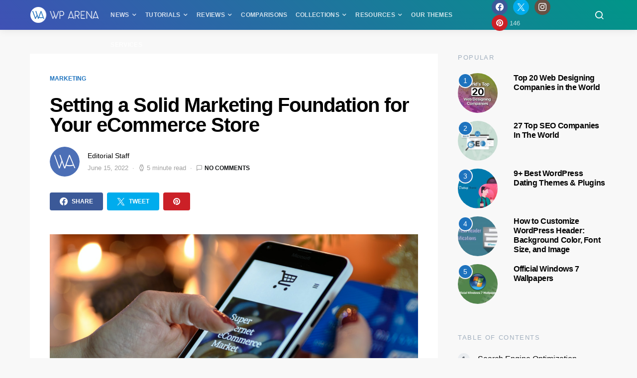

--- FILE ---
content_type: text/html; charset=UTF-8
request_url: https://wparena.com/setting-a-solid-marketing-foundation-for-your-ecommerce-store/
body_size: 24365
content:
<!doctype html>
<html lang="en-US" prefix="og: https://ogp.me/ns#">
<head>
	<meta charset="UTF-8">
	<meta name="viewport" content="width=device-width, initial-scale=1">
	<link rel="profile" href="https://gmpg.org/xfn/11">

	
<!-- Search Engine Optimization by Rank Math PRO - https://rankmath.com/ -->
<title>Setting a Solid Marketing Foundation for Your eCommerce Store</title>
<meta name="description" content="To gain the number of customers you are after, it&#039;s essential that you have a solid marketing strategy in place for an eCommerce store."/>
<meta name="robots" content="follow, index, max-snippet:-1, max-video-preview:-1, max-image-preview:large"/>
<link rel="canonical" href="https://wparena.com/setting-a-solid-marketing-foundation-for-your-ecommerce-store/" />
<meta property="og:locale" content="en_US" />
<meta property="og:type" content="article" />
<meta property="og:title" content="Setting a Solid Marketing Foundation for Your eCommerce Store" />
<meta property="og:description" content="To gain the number of customers you are after, it&#039;s essential that you have a solid marketing strategy in place for an eCommerce store." />
<meta property="og:url" content="https://wparena.com/setting-a-solid-marketing-foundation-for-your-ecommerce-store/" />
<meta property="og:site_name" content="WPArena" />
<meta property="article:publisher" content="https://www.facebook.com/WPArena/" />
<meta property="article:tag" content="eCommerce" />
<meta property="article:tag" content="marketing" />
<meta property="article:section" content="Marketing" />
<meta property="og:updated_time" content="2022-06-15T20:25:44+00:00" />
<meta property="og:image" content="https://wparena.com/wp-content/uploads/2020/08/eCommerce-market-foundation.jpg" />
<meta property="og:image:secure_url" content="https://wparena.com/wp-content/uploads/2020/08/eCommerce-market-foundation.jpg" />
<meta property="og:image:width" content="1280" />
<meta property="og:image:height" content="853" />
<meta property="og:image:alt" content="A person holding a phone in hand with eCommerce store open in browser" />
<meta property="og:image:type" content="image/jpeg" />
<meta property="article:published_time" content="2020-08-27T07:53:16+00:00" />
<meta property="article:modified_time" content="2022-06-15T20:25:44+00:00" />
<meta name="twitter:card" content="summary_large_image" />
<meta name="twitter:title" content="Setting a Solid Marketing Foundation for Your eCommerce Store" />
<meta name="twitter:description" content="To gain the number of customers you are after, it&#039;s essential that you have a solid marketing strategy in place for an eCommerce store." />
<meta name="twitter:site" content="@WPArena" />
<meta name="twitter:creator" content="@WPArena" />
<meta name="twitter:image" content="https://wparena.com/wp-content/uploads/2020/08/eCommerce-market-foundation.jpg" />
<script type="application/ld+json" class="rank-math-schema-pro">{"@context":"https://schema.org","@graph":[{"@type":"Organization","@id":"https://wparena.com/#organization","name":"WPArena","url":"https://wparena.com","sameAs":["https://www.facebook.com/WPArena/","https://twitter.com/WPArena","https://www.instagram.com/wparena/","https://www.linkedin.com/company/WPArena/","https://www.youtube.com/@WPArena"],"email":"jazib@wparena.com","logo":{"@type":"ImageObject","@id":"https://wparena.com/#logo","url":"https://wparena.com/wp-content/uploads/2022/06/WPArena-Logo@2x.png","contentUrl":"https://wparena.com/wp-content/uploads/2022/06/WPArena-Logo@2x.png","caption":"WPArena","inLanguage":"en-US","width":"280","height":"64"},"description":"WPArena is your ultimate WordPress resource\u2014offering expert insights on themes, plugins, Product Roundups, tutorials, deals, development, &amp; beginner tips."},{"@type":"WebSite","@id":"https://wparena.com/#website","url":"https://wparena.com","name":"WPArena","alternateName":"WordPress Arena","publisher":{"@id":"https://wparena.com/#organization"},"inLanguage":"en-US"},{"@type":"ImageObject","@id":"https://wparena.com/wp-content/uploads/2020/08/eCommerce-market-foundation.jpg","url":"https://wparena.com/wp-content/uploads/2020/08/eCommerce-market-foundation.jpg","width":"1280","height":"853","caption":"A person holding a phone in hand with eCommerce store open in browser","inLanguage":"en-US"},{"@type":"BreadcrumbList","@id":"https://wparena.com/setting-a-solid-marketing-foundation-for-your-ecommerce-store/#breadcrumb","itemListElement":[{"@type":"ListItem","position":"1","item":{"@id":"https://wparena.com","name":"Home"}},{"@type":"ListItem","position":"2","item":{"@id":"https://wparena.com/category/marketing/","name":"Marketing"}},{"@type":"ListItem","position":"3","item":{"@id":"https://wparena.com/setting-a-solid-marketing-foundation-for-your-ecommerce-store/","name":"Setting a Solid Marketing Foundation for Your eCommerce Store"}}]},{"@type":"WebPage","@id":"https://wparena.com/setting-a-solid-marketing-foundation-for-your-ecommerce-store/#webpage","url":"https://wparena.com/setting-a-solid-marketing-foundation-for-your-ecommerce-store/","name":"Setting a Solid Marketing Foundation for Your eCommerce Store","datePublished":"2020-08-27T07:53:16+00:00","dateModified":"2022-06-15T20:25:44+00:00","isPartOf":{"@id":"https://wparena.com/#website"},"primaryImageOfPage":{"@id":"https://wparena.com/wp-content/uploads/2020/08/eCommerce-market-foundation.jpg"},"inLanguage":"en-US","breadcrumb":{"@id":"https://wparena.com/setting-a-solid-marketing-foundation-for-your-ecommerce-store/#breadcrumb"}},{"@type":"Person","@id":"https://wparena.com/author/wparena/","name":"Editorial Staff","url":"https://wparena.com/author/wparena/","image":{"@type":"ImageObject","@id":"https://secure.gravatar.com/avatar/c6a2138c6093c0ec0da1c0aa72f9588457f9f7b0a6bd18366990b4cf029ef4aa?s=96&amp;d=monsterid&amp;r=g","url":"https://secure.gravatar.com/avatar/c6a2138c6093c0ec0da1c0aa72f9588457f9f7b0a6bd18366990b4cf029ef4aa?s=96&amp;d=monsterid&amp;r=g","caption":"Editorial Staff","inLanguage":"en-US"},"worksFor":{"@id":"https://wparena.com/#organization"}},{"@type":"BlogPosting","headline":"Setting a Solid Marketing Foundation for Your eCommerce Store - WPArena","keywords":"marketing eCommerce store","datePublished":"2020-08-27T07:53:16+00:00","dateModified":"2022-06-15T20:25:44+00:00","articleSection":"Marketing","author":{"@id":"https://wparena.com/author/wparena/","name":"Editorial Staff"},"publisher":{"@id":"https://wparena.com/#organization"},"description":"To gain the number of customers you are after, it&#039;s essential that you have a solid marketing strategy in place for an eCommerce store.","name":"Setting a Solid Marketing Foundation for Your eCommerce Store - WPArena","@id":"https://wparena.com/setting-a-solid-marketing-foundation-for-your-ecommerce-store/#richSnippet","isPartOf":{"@id":"https://wparena.com/setting-a-solid-marketing-foundation-for-your-ecommerce-store/#webpage"},"image":{"@id":"https://wparena.com/wp-content/uploads/2020/08/eCommerce-market-foundation.jpg"},"inLanguage":"en-US","mainEntityOfPage":{"@id":"https://wparena.com/setting-a-solid-marketing-foundation-for-your-ecommerce-store/#webpage"}}]}</script>
<!-- /Rank Math WordPress SEO plugin -->

<link rel="alternate" type="application/rss+xml" title="WPArena &raquo; Feed" href="https://wparena.com/feed/" />
<link rel="alternate" type="application/rss+xml" title="WPArena &raquo; Comments Feed" href="https://wparena.com/comments/feed/" />
<link rel="alternate" type="application/rss+xml" title="WPArena &raquo; Setting a Solid Marketing Foundation for Your eCommerce Store Comments Feed" href="https://wparena.com/setting-a-solid-marketing-foundation-for-your-ecommerce-store/feed/" />
<link rel="alternate" title="oEmbed (JSON)" type="application/json+oembed" href="https://wparena.com/wp-json/oembed/1.0/embed?url=https%3A%2F%2Fwparena.com%2Fsetting-a-solid-marketing-foundation-for-your-ecommerce-store%2F" />
<link rel="alternate" title="oEmbed (XML)" type="text/xml+oembed" href="https://wparena.com/wp-json/oembed/1.0/embed?url=https%3A%2F%2Fwparena.com%2Fsetting-a-solid-marketing-foundation-for-your-ecommerce-store%2F&#038;format=xml" />
<style id='wp-img-auto-sizes-contain-inline-css'>
img:is([sizes=auto i],[sizes^="auto," i]){contain-intrinsic-size:3000px 1500px}
/*# sourceURL=wp-img-auto-sizes-contain-inline-css */
</style>
<link rel='alternate stylesheet' id='powerkit-icons-css' href='https://wparena.com/wp-content/plugins/powerkit/assets/fonts/powerkit-icons.woff?ver=3.0.4' as='font' type='font/wof' crossorigin />
<link rel='stylesheet' id='powerkit-css' href='https://wparena.com/wp-content/plugins/powerkit/assets/css/powerkit.css?ver=3.0.4' media='all' />
<style id='wp-emoji-styles-inline-css'>

	img.wp-smiley, img.emoji {
		display: inline !important;
		border: none !important;
		box-shadow: none !important;
		height: 1em !important;
		width: 1em !important;
		margin: 0 0.07em !important;
		vertical-align: -0.1em !important;
		background: none !important;
		padding: 0 !important;
	}
/*# sourceURL=wp-emoji-styles-inline-css */
</style>
<style id='classic-theme-styles-inline-css'>
/*! This file is auto-generated */
.wp-block-button__link{color:#fff;background-color:#32373c;border-radius:9999px;box-shadow:none;text-decoration:none;padding:calc(.667em + 2px) calc(1.333em + 2px);font-size:1.125em}.wp-block-file__button{background:#32373c;color:#fff;text-decoration:none}
/*# sourceURL=/wp-includes/css/classic-themes.min.css */
</style>
<link rel='stylesheet' id='powerkit-basic-elements-css' href='https://wparena.com/wp-content/plugins/powerkit/modules/basic-elements/public/css/public-powerkit-basic-elements.css?ver=3.0.4' media='screen' />
<link rel='stylesheet' id='powerkit-content-formatting-css' href='https://wparena.com/wp-content/plugins/powerkit/modules/content-formatting/public/css/public-powerkit-content-formatting.css?ver=3.0.4' media='all' />
<link rel='stylesheet' id='powerkit-featured-categories-css' href='https://wparena.com/wp-content/plugins/powerkit/modules/featured-categories/public/css/public-powerkit-featured-categories.css?ver=3.0.4' media='all' />
<link rel='stylesheet' id='powerkit-inline-posts-css' href='https://wparena.com/wp-content/plugins/powerkit/modules/inline-posts/public/css/public-powerkit-inline-posts.css?ver=3.0.4' media='all' />
<link rel='stylesheet' id='powerkit-opt-in-forms-css' href='https://wparena.com/wp-content/plugins/powerkit/modules/opt-in-forms/public/css/public-powerkit-opt-in-forms.css?ver=3.0.4' media='all' />
<link rel='stylesheet' id='powerkit-widget-posts-css' href='https://wparena.com/wp-content/plugins/powerkit/modules/posts/public/css/public-powerkit-widget-posts.css?ver=3.0.4' media='all' />
<link rel='stylesheet' id='powerkit-share-buttons-css' href='https://wparena.com/wp-content/plugins/powerkit/modules/share-buttons/public/css/public-powerkit-share-buttons.css?ver=3.0.4' media='all' />
<link rel='stylesheet' id='powerkit-social-links-css' href='https://wparena.com/wp-content/plugins/powerkit/modules/social-links/public/css/public-powerkit-social-links.css?ver=3.0.4' media='all' />
<link rel='stylesheet' id='powerkit-table-of-contents-css' href='https://wparena.com/wp-content/plugins/powerkit/modules/table-of-contents/public/css/public-powerkit-table-of-contents.css?ver=3.0.4' media='all' />
<link rel='stylesheet' id='csco-styles-css' href='https://wparena.com/wp-content/themes/expertly/style.css?ver=1.8.9' media='all' />
<script src="https://wparena.com/wp-includes/js/jquery/jquery.min.js?ver=3.7.1" id="jquery-core-js"></script>
<script src="https://wparena.com/wp-includes/js/jquery/jquery-migrate.min.js?ver=3.4.1" id="jquery-migrate-js"></script>
<link rel="https://api.w.org/" href="https://wparena.com/wp-json/" /><link rel="alternate" title="JSON" type="application/json" href="https://wparena.com/wp-json/wp/v2/posts/43022" /><link rel="EditURI" type="application/rsd+xml" title="RSD" href="https://wparena.com/xmlrpc.php?rsd" />
<meta name="generator" content="WordPress 6.9" />
<link rel='shortlink' href='https://wparena.com/?p=43022' />
<script>document.documentElement.className += " js";</script>
<script id="google_gtagjs" src="https://wparena.com/?local_ga_js=20835688b5831f379f3890d3a1c8cbf0" async></script>
<script id="google_gtagjs-inline">
window.dataLayer = window.dataLayer || [];function gtag(){dataLayer.push(arguments);}gtag('js', new Date());gtag('config', 'G-0Z14JKS7Z9', {} );
</script>
<link rel="icon" href="https://wparena.com/wp-content/uploads/2018/04/cropped-wparena-icon-32x32.png" sizes="32x32" />
<link rel="icon" href="https://wparena.com/wp-content/uploads/2018/04/cropped-wparena-icon-192x192.png" sizes="192x192" />
<link rel="apple-touch-icon" href="https://wparena.com/wp-content/uploads/2018/04/cropped-wparena-icon-180x180.png" />
<meta name="msapplication-TileImage" content="https://wparena.com/wp-content/uploads/2018/04/cropped-wparena-icon-270x270.png" />
		<style id="wp-custom-css">
			.blueheading {
    background: #007bb6;
    color: #fff;
    padding: 15px;
    font-size: 20px !important;
}
a.button {color: #fff !important;}

.navbar-primary, .offcanvas-header {
    background: linear-gradient(45deg,#3F51B5 0%,#009688 100%);
}

@media (min-width: 1200px) {
.post-sidebar-enabled.sidebar-disabled .entry-container {
    max-width: 1200px !important;
}
.entry-container .entry-content-wrap {
    max-width: 1080px !important;
}
}

.sidebar-disabled .entry-single-header .post-excerpt {
    text-align: center;
    margin: 0 auto;
    border-bottom: 1px solid #ccc;
    padding-bottom: 1.5rem;
}

.sidebar-disabled .entry-single-header .entry-title, .entry-single-header .post-excerpt {
    margin-bottom: 1.5rem;
    text-align: center;
}		</style>
		<style id="kirki-inline-styles">a:hover, .entry-content a, .must-log-in a, .meta-category a, blockquote:before, .navbar-nav li.current-menu-ancestor > a, li.current-menu-item > a, li.cs-mega-menu-child.active-item > a, .cs-bg-dark.navbar-primary .navbar-nav ul li.current-menu-ancestor > a, .cs-bg-dark.navbar-primary .navbar-nav ul li.current-menu-item > a, .cs-bg-dark.navbar-primary .navbar-nav li.cs-mega-menu-child.active-item > a{color:#1e73be;}button, .button, input[type="button"], input[type="reset"], input[type="submit"], .wp-block-button .wp-block-button__link:not(.has-background), .toggle-search.toggle-close, .offcanvas-header .toggle-offcanvas, .cs-overlay .post-categories a:hover, .post-format-icon > a:hover, .entry-more-button .entry-more:hover, .cs-list-articles > li > a:hover:before, .pk-badge-primary, .pk-bg-primary, .pk-button-primary, .pk-button-primary:hover, h2.pk-heading-numbered:before{background-color:#1e73be;}.editor-styles-wrapper a{color:#1e73be;}.editor-styles-wrapper.cs-editor-styles-wrapper .wp-block-button .wp-block-button__link:not(.has-background){background-color:#1e73be;}.cs-overlay .cs-overlay-background:after, .pk-bg-overlay, .pk-zoom-icon-popup:after{background-color:rgba(0, 0, 0, 0.71);}.navbar-primary, .offcanvas-header{background-color:#1e73be;}.site-footer{background-color:#1e73be;}.cs-font-primary, button, .button, input[type="button"], input[type="reset"], input[type="submit"], .no-comments, .text-action, .cs-link-more, .cs-nav-link, .share-total, .post-categories a, .post-meta a, .nav-links, .comment-reply-link, .post-tags a, .read-more, .navigation.pagination .nav-links > span, .navigation.pagination .nav-links > a, .pk-font-primary{font-size:0.75rem;font-weight:700;text-transform:uppercase;}label, .cs-font-secondary, .post-meta, .archive-count, .page-subtitle, .site-description, figcaption, .wp-block-image figcaption, .wp-block-audio figcaption, .wp-block-embed figcaption, .wp-block-pullquote cite, .wp-block-pullquote footer, .wp-block-pullquote .wp-block-pullquote__citation, .post-format-icon, .comment-metadata, .says, .logged-in-as, .must-log-in, .wp-caption-text, blockquote cite, .wp-block-quote cite, div[class*="meta-"], span[class*="meta-"], small, .cs-breadcrumbs, .cs-homepage-category-count, .pk-font-secondary{font-size:0.813rem;font-weight:400;text-transform:none;}.editor-styles-wrapper.cs-editor-styles-wrapper .wp-block-quote cite, .editor-styles-wrapper.cs-editor-styles-wrapper .wp-block-quote__citation, .editor-styles-wrapper.cs-editor-styles-wrapper .wp-block-image figcaption, .editor-styles-wrapper.cs-editor-styles-wrapper .wp-block-audio figcaption, .editor-styles-wrapper.cs-editor-styles-wrapper .wp-block-embed figcaption, .editor-styles-wrapper.cs-editor-styles-wrapper .wp-block-pullquote cite, .editor-styles-wrapper.cs-editor-styles-wrapper .wp-block-pullquote footer, .editor-styles-wrapper.cs-editor-styles-wrapper .wp-block-pullquote .wp-block-pullquote__citation{font-size:0.813rem;font-weight:400;text-transform:none;}h1, h2, h3, h4, h5, h6, .h1, .h2, .h3, .h4, .h5, .h6, .site-title, .comment-author .fn, blockquote, .wp-block-quote, .wp-block-cover .wp-block-cover-image-text, .wp-block-cover .wp-block-cover-text, .wp-block-cover h2, .wp-block-cover-image .wp-block-cover-image-text, .wp-block-cover-image .wp-block-cover-text, .wp-block-cover-image h2, .wp-block-pullquote p, p.has-drop-cap:not(:focus):first-letter, .pk-font-heading{font-weight:700;letter-spacing:-0.025em;text-transform:none;}.editor-styles-wrapper.cs-editor-styles-wrapper h1, .editor-styles-wrapper.cs-editor-styles-wrapper h2, .editor-styles-wrapper.cs-editor-styles-wrapper h3, .editor-styles-wrapper.cs-editor-styles-wrapper h4, .editor-styles-wrapper.cs-editor-styles-wrapper h5, .editor-styles-wrapper.cs-editor-styles-wrapper h6, .editor-styles-wrapper.cs-editor-styles-wrapper .h1, .editor-styles-wrapper.cs-editor-styles-wrapper .h2, .editor-styles-wrapper.cs-editor-styles-wrapper .h3, .editor-styles-wrapper.cs-editor-styles-wrapper .h4, .editor-styles-wrapper.cs-editor-styles-wrapper .h5, .editor-styles-wrapper.cs-editor-styles-wrapper .h6, .editor-styles-wrapper.cs-editor-styles-wrapper .editor-post-title__input, .editor-styles-wrapper.cs-editor-styles-wrapper .wp-block-quote, .editor-styles-wrapper.cs-editor-styles-wrapper .wp-block-quote p, .editor-styles-wrapper.cs-editor-styles-wrapper .wp-block-pullquote p, .editor-styles-wrapper.cs-editor-styles-wrapper .wp-block-freeform blockquote p:first-child, .editor-styles-wrapper.cs-editor-styles-wrapper .wp-block-cover .wp-block-cover-image-text, .editor-styles-wrapper.cs-editor-styles-wrapper .wp-block-cover .wp-block-cover-text, .editor-styles-wrapper.cs-editor-styles-wrapper .wp-block-cover-image .wp-block-cover-image-text, .editor-styles-wrapper.cs-editor-styles-wrapper .wp-block-cover-image .wp-block-cover-text, .editor-styles-wrapper.cs-editor-styles-wrapper .wp-block-cover-image h2, .editor-styles-wrapper.cs-editor-styles-wrapper .wp-block-cover h2, .editor-styles-wrapper.cs-editor-styles-wrapper p.has-drop-cap:not(:focus):first-letter{font-weight:700;letter-spacing:-0.025em;text-transform:none;}.title-block, .pk-font-block{font-size:0.813rem;font-weight:400;letter-spacing:0.125em;text-transform:uppercase;color:#a2b0bf;}.navbar-nav > li > a, .cs-mega-menu-child > a, .widget_archive li, .widget_categories li, .widget_meta li a, .widget_nav_menu .menu > li > a, .widget_pages .page_item a{font-size:0.75rem;font-weight:700;letter-spacing:.025em;;text-transform:uppercase;}.navbar-nav .sub-menu > li > a, .widget_categories .children li a, .widget_nav_menu .sub-menu > li > a{font-size:0.938rem;font-weight:400;text-transform:none;}.section-hero .cs-overlay-background img{opacity:0.6;}.section-hero{background-color:#1e73be;}@media (min-width: 1020px){.section-hero{min-height:200px;}}</style><style id='wp-block-heading-inline-css'>
h1:where(.wp-block-heading).has-background,h2:where(.wp-block-heading).has-background,h3:where(.wp-block-heading).has-background,h4:where(.wp-block-heading).has-background,h5:where(.wp-block-heading).has-background,h6:where(.wp-block-heading).has-background{padding:1.25em 2.375em}h1.has-text-align-left[style*=writing-mode]:where([style*=vertical-lr]),h1.has-text-align-right[style*=writing-mode]:where([style*=vertical-rl]),h2.has-text-align-left[style*=writing-mode]:where([style*=vertical-lr]),h2.has-text-align-right[style*=writing-mode]:where([style*=vertical-rl]),h3.has-text-align-left[style*=writing-mode]:where([style*=vertical-lr]),h3.has-text-align-right[style*=writing-mode]:where([style*=vertical-rl]),h4.has-text-align-left[style*=writing-mode]:where([style*=vertical-lr]),h4.has-text-align-right[style*=writing-mode]:where([style*=vertical-rl]),h5.has-text-align-left[style*=writing-mode]:where([style*=vertical-lr]),h5.has-text-align-right[style*=writing-mode]:where([style*=vertical-rl]),h6.has-text-align-left[style*=writing-mode]:where([style*=vertical-lr]),h6.has-text-align-right[style*=writing-mode]:where([style*=vertical-rl]){rotate:180deg}
/*# sourceURL=https://wparena.com/wp-includes/blocks/heading/style.min.css */
</style>
<style id='wp-block-image-inline-css'>
.wp-block-image>a,.wp-block-image>figure>a{display:inline-block}.wp-block-image img{box-sizing:border-box;height:auto;max-width:100%;vertical-align:bottom}@media not (prefers-reduced-motion){.wp-block-image img.hide{visibility:hidden}.wp-block-image img.show{animation:show-content-image .4s}}.wp-block-image[style*=border-radius] img,.wp-block-image[style*=border-radius]>a{border-radius:inherit}.wp-block-image.has-custom-border img{box-sizing:border-box}.wp-block-image.aligncenter{text-align:center}.wp-block-image.alignfull>a,.wp-block-image.alignwide>a{width:100%}.wp-block-image.alignfull img,.wp-block-image.alignwide img{height:auto;width:100%}.wp-block-image .aligncenter,.wp-block-image .alignleft,.wp-block-image .alignright,.wp-block-image.aligncenter,.wp-block-image.alignleft,.wp-block-image.alignright{display:table}.wp-block-image .aligncenter>figcaption,.wp-block-image .alignleft>figcaption,.wp-block-image .alignright>figcaption,.wp-block-image.aligncenter>figcaption,.wp-block-image.alignleft>figcaption,.wp-block-image.alignright>figcaption{caption-side:bottom;display:table-caption}.wp-block-image .alignleft{float:left;margin:.5em 1em .5em 0}.wp-block-image .alignright{float:right;margin:.5em 0 .5em 1em}.wp-block-image .aligncenter{margin-left:auto;margin-right:auto}.wp-block-image :where(figcaption){margin-bottom:1em;margin-top:.5em}.wp-block-image.is-style-circle-mask img{border-radius:9999px}@supports ((-webkit-mask-image:none) or (mask-image:none)) or (-webkit-mask-image:none){.wp-block-image.is-style-circle-mask img{border-radius:0;-webkit-mask-image:url('data:image/svg+xml;utf8,<svg viewBox="0 0 100 100" xmlns="http://www.w3.org/2000/svg"><circle cx="50" cy="50" r="50"/></svg>');mask-image:url('data:image/svg+xml;utf8,<svg viewBox="0 0 100 100" xmlns="http://www.w3.org/2000/svg"><circle cx="50" cy="50" r="50"/></svg>');mask-mode:alpha;-webkit-mask-position:center;mask-position:center;-webkit-mask-repeat:no-repeat;mask-repeat:no-repeat;-webkit-mask-size:contain;mask-size:contain}}:root :where(.wp-block-image.is-style-rounded img,.wp-block-image .is-style-rounded img){border-radius:9999px}.wp-block-image figure{margin:0}.wp-lightbox-container{display:flex;flex-direction:column;position:relative}.wp-lightbox-container img{cursor:zoom-in}.wp-lightbox-container img:hover+button{opacity:1}.wp-lightbox-container button{align-items:center;backdrop-filter:blur(16px) saturate(180%);background-color:#5a5a5a40;border:none;border-radius:4px;cursor:zoom-in;display:flex;height:20px;justify-content:center;opacity:0;padding:0;position:absolute;right:16px;text-align:center;top:16px;width:20px;z-index:100}@media not (prefers-reduced-motion){.wp-lightbox-container button{transition:opacity .2s ease}}.wp-lightbox-container button:focus-visible{outline:3px auto #5a5a5a40;outline:3px auto -webkit-focus-ring-color;outline-offset:3px}.wp-lightbox-container button:hover{cursor:pointer;opacity:1}.wp-lightbox-container button:focus{opacity:1}.wp-lightbox-container button:focus,.wp-lightbox-container button:hover,.wp-lightbox-container button:not(:hover):not(:active):not(.has-background){background-color:#5a5a5a40;border:none}.wp-lightbox-overlay{box-sizing:border-box;cursor:zoom-out;height:100vh;left:0;overflow:hidden;position:fixed;top:0;visibility:hidden;width:100%;z-index:100000}.wp-lightbox-overlay .close-button{align-items:center;cursor:pointer;display:flex;justify-content:center;min-height:40px;min-width:40px;padding:0;position:absolute;right:calc(env(safe-area-inset-right) + 16px);top:calc(env(safe-area-inset-top) + 16px);z-index:5000000}.wp-lightbox-overlay .close-button:focus,.wp-lightbox-overlay .close-button:hover,.wp-lightbox-overlay .close-button:not(:hover):not(:active):not(.has-background){background:none;border:none}.wp-lightbox-overlay .lightbox-image-container{height:var(--wp--lightbox-container-height);left:50%;overflow:hidden;position:absolute;top:50%;transform:translate(-50%,-50%);transform-origin:top left;width:var(--wp--lightbox-container-width);z-index:9999999999}.wp-lightbox-overlay .wp-block-image{align-items:center;box-sizing:border-box;display:flex;height:100%;justify-content:center;margin:0;position:relative;transform-origin:0 0;width:100%;z-index:3000000}.wp-lightbox-overlay .wp-block-image img{height:var(--wp--lightbox-image-height);min-height:var(--wp--lightbox-image-height);min-width:var(--wp--lightbox-image-width);width:var(--wp--lightbox-image-width)}.wp-lightbox-overlay .wp-block-image figcaption{display:none}.wp-lightbox-overlay button{background:none;border:none}.wp-lightbox-overlay .scrim{background-color:#fff;height:100%;opacity:.9;position:absolute;width:100%;z-index:2000000}.wp-lightbox-overlay.active{visibility:visible}@media not (prefers-reduced-motion){.wp-lightbox-overlay.active{animation:turn-on-visibility .25s both}.wp-lightbox-overlay.active img{animation:turn-on-visibility .35s both}.wp-lightbox-overlay.show-closing-animation:not(.active){animation:turn-off-visibility .35s both}.wp-lightbox-overlay.show-closing-animation:not(.active) img{animation:turn-off-visibility .25s both}.wp-lightbox-overlay.zoom.active{animation:none;opacity:1;visibility:visible}.wp-lightbox-overlay.zoom.active .lightbox-image-container{animation:lightbox-zoom-in .4s}.wp-lightbox-overlay.zoom.active .lightbox-image-container img{animation:none}.wp-lightbox-overlay.zoom.active .scrim{animation:turn-on-visibility .4s forwards}.wp-lightbox-overlay.zoom.show-closing-animation:not(.active){animation:none}.wp-lightbox-overlay.zoom.show-closing-animation:not(.active) .lightbox-image-container{animation:lightbox-zoom-out .4s}.wp-lightbox-overlay.zoom.show-closing-animation:not(.active) .lightbox-image-container img{animation:none}.wp-lightbox-overlay.zoom.show-closing-animation:not(.active) .scrim{animation:turn-off-visibility .4s forwards}}@keyframes show-content-image{0%{visibility:hidden}99%{visibility:hidden}to{visibility:visible}}@keyframes turn-on-visibility{0%{opacity:0}to{opacity:1}}@keyframes turn-off-visibility{0%{opacity:1;visibility:visible}99%{opacity:0;visibility:visible}to{opacity:0;visibility:hidden}}@keyframes lightbox-zoom-in{0%{transform:translate(calc((-100vw + var(--wp--lightbox-scrollbar-width))/2 + var(--wp--lightbox-initial-left-position)),calc(-50vh + var(--wp--lightbox-initial-top-position))) scale(var(--wp--lightbox-scale))}to{transform:translate(-50%,-50%) scale(1)}}@keyframes lightbox-zoom-out{0%{transform:translate(-50%,-50%) scale(1);visibility:visible}99%{visibility:visible}to{transform:translate(calc((-100vw + var(--wp--lightbox-scrollbar-width))/2 + var(--wp--lightbox-initial-left-position)),calc(-50vh + var(--wp--lightbox-initial-top-position))) scale(var(--wp--lightbox-scale));visibility:hidden}}
/*# sourceURL=https://wparena.com/wp-includes/blocks/image/style.min.css */
</style>
<style id='wp-block-paragraph-inline-css'>
.is-small-text{font-size:.875em}.is-regular-text{font-size:1em}.is-large-text{font-size:2.25em}.is-larger-text{font-size:3em}.has-drop-cap:not(:focus):first-letter{float:left;font-size:8.4em;font-style:normal;font-weight:100;line-height:.68;margin:.05em .1em 0 0;text-transform:uppercase}body.rtl .has-drop-cap:not(:focus):first-letter{float:none;margin-left:.1em}p.has-drop-cap.has-background{overflow:hidden}:root :where(p.has-background){padding:1.25em 2.375em}:where(p.has-text-color:not(.has-link-color)) a{color:inherit}p.has-text-align-left[style*="writing-mode:vertical-lr"],p.has-text-align-right[style*="writing-mode:vertical-rl"]{rotate:180deg}
/*# sourceURL=https://wparena.com/wp-includes/blocks/paragraph/style.min.css */
</style>
<style id='global-styles-inline-css'>
:root{--wp--preset--aspect-ratio--square: 1;--wp--preset--aspect-ratio--4-3: 4/3;--wp--preset--aspect-ratio--3-4: 3/4;--wp--preset--aspect-ratio--3-2: 3/2;--wp--preset--aspect-ratio--2-3: 2/3;--wp--preset--aspect-ratio--16-9: 16/9;--wp--preset--aspect-ratio--9-16: 9/16;--wp--preset--color--black: #000000;--wp--preset--color--cyan-bluish-gray: #abb8c3;--wp--preset--color--white: #ffffff;--wp--preset--color--pale-pink: #f78da7;--wp--preset--color--vivid-red: #cf2e2e;--wp--preset--color--luminous-vivid-orange: #ff6900;--wp--preset--color--luminous-vivid-amber: #fcb900;--wp--preset--color--light-green-cyan: #7bdcb5;--wp--preset--color--vivid-green-cyan: #00d084;--wp--preset--color--pale-cyan-blue: #8ed1fc;--wp--preset--color--vivid-cyan-blue: #0693e3;--wp--preset--color--vivid-purple: #9b51e0;--wp--preset--gradient--vivid-cyan-blue-to-vivid-purple: linear-gradient(135deg,rgb(6,147,227) 0%,rgb(155,81,224) 100%);--wp--preset--gradient--light-green-cyan-to-vivid-green-cyan: linear-gradient(135deg,rgb(122,220,180) 0%,rgb(0,208,130) 100%);--wp--preset--gradient--luminous-vivid-amber-to-luminous-vivid-orange: linear-gradient(135deg,rgb(252,185,0) 0%,rgb(255,105,0) 100%);--wp--preset--gradient--luminous-vivid-orange-to-vivid-red: linear-gradient(135deg,rgb(255,105,0) 0%,rgb(207,46,46) 100%);--wp--preset--gradient--very-light-gray-to-cyan-bluish-gray: linear-gradient(135deg,rgb(238,238,238) 0%,rgb(169,184,195) 100%);--wp--preset--gradient--cool-to-warm-spectrum: linear-gradient(135deg,rgb(74,234,220) 0%,rgb(151,120,209) 20%,rgb(207,42,186) 40%,rgb(238,44,130) 60%,rgb(251,105,98) 80%,rgb(254,248,76) 100%);--wp--preset--gradient--blush-light-purple: linear-gradient(135deg,rgb(255,206,236) 0%,rgb(152,150,240) 100%);--wp--preset--gradient--blush-bordeaux: linear-gradient(135deg,rgb(254,205,165) 0%,rgb(254,45,45) 50%,rgb(107,0,62) 100%);--wp--preset--gradient--luminous-dusk: linear-gradient(135deg,rgb(255,203,112) 0%,rgb(199,81,192) 50%,rgb(65,88,208) 100%);--wp--preset--gradient--pale-ocean: linear-gradient(135deg,rgb(255,245,203) 0%,rgb(182,227,212) 50%,rgb(51,167,181) 100%);--wp--preset--gradient--electric-grass: linear-gradient(135deg,rgb(202,248,128) 0%,rgb(113,206,126) 100%);--wp--preset--gradient--midnight: linear-gradient(135deg,rgb(2,3,129) 0%,rgb(40,116,252) 100%);--wp--preset--font-size--small: 13px;--wp--preset--font-size--medium: 20px;--wp--preset--font-size--large: 36px;--wp--preset--font-size--x-large: 42px;--wp--preset--spacing--20: 0.44rem;--wp--preset--spacing--30: 0.67rem;--wp--preset--spacing--40: 1rem;--wp--preset--spacing--50: 1.5rem;--wp--preset--spacing--60: 2.25rem;--wp--preset--spacing--70: 3.38rem;--wp--preset--spacing--80: 5.06rem;--wp--preset--shadow--natural: 6px 6px 9px rgba(0, 0, 0, 0.2);--wp--preset--shadow--deep: 12px 12px 50px rgba(0, 0, 0, 0.4);--wp--preset--shadow--sharp: 6px 6px 0px rgba(0, 0, 0, 0.2);--wp--preset--shadow--outlined: 6px 6px 0px -3px rgb(255, 255, 255), 6px 6px rgb(0, 0, 0);--wp--preset--shadow--crisp: 6px 6px 0px rgb(0, 0, 0);}:where(.is-layout-flex){gap: 0.5em;}:where(.is-layout-grid){gap: 0.5em;}body .is-layout-flex{display: flex;}.is-layout-flex{flex-wrap: wrap;align-items: center;}.is-layout-flex > :is(*, div){margin: 0;}body .is-layout-grid{display: grid;}.is-layout-grid > :is(*, div){margin: 0;}:where(.wp-block-columns.is-layout-flex){gap: 2em;}:where(.wp-block-columns.is-layout-grid){gap: 2em;}:where(.wp-block-post-template.is-layout-flex){gap: 1.25em;}:where(.wp-block-post-template.is-layout-grid){gap: 1.25em;}.has-black-color{color: var(--wp--preset--color--black) !important;}.has-cyan-bluish-gray-color{color: var(--wp--preset--color--cyan-bluish-gray) !important;}.has-white-color{color: var(--wp--preset--color--white) !important;}.has-pale-pink-color{color: var(--wp--preset--color--pale-pink) !important;}.has-vivid-red-color{color: var(--wp--preset--color--vivid-red) !important;}.has-luminous-vivid-orange-color{color: var(--wp--preset--color--luminous-vivid-orange) !important;}.has-luminous-vivid-amber-color{color: var(--wp--preset--color--luminous-vivid-amber) !important;}.has-light-green-cyan-color{color: var(--wp--preset--color--light-green-cyan) !important;}.has-vivid-green-cyan-color{color: var(--wp--preset--color--vivid-green-cyan) !important;}.has-pale-cyan-blue-color{color: var(--wp--preset--color--pale-cyan-blue) !important;}.has-vivid-cyan-blue-color{color: var(--wp--preset--color--vivid-cyan-blue) !important;}.has-vivid-purple-color{color: var(--wp--preset--color--vivid-purple) !important;}.has-black-background-color{background-color: var(--wp--preset--color--black) !important;}.has-cyan-bluish-gray-background-color{background-color: var(--wp--preset--color--cyan-bluish-gray) !important;}.has-white-background-color{background-color: var(--wp--preset--color--white) !important;}.has-pale-pink-background-color{background-color: var(--wp--preset--color--pale-pink) !important;}.has-vivid-red-background-color{background-color: var(--wp--preset--color--vivid-red) !important;}.has-luminous-vivid-orange-background-color{background-color: var(--wp--preset--color--luminous-vivid-orange) !important;}.has-luminous-vivid-amber-background-color{background-color: var(--wp--preset--color--luminous-vivid-amber) !important;}.has-light-green-cyan-background-color{background-color: var(--wp--preset--color--light-green-cyan) !important;}.has-vivid-green-cyan-background-color{background-color: var(--wp--preset--color--vivid-green-cyan) !important;}.has-pale-cyan-blue-background-color{background-color: var(--wp--preset--color--pale-cyan-blue) !important;}.has-vivid-cyan-blue-background-color{background-color: var(--wp--preset--color--vivid-cyan-blue) !important;}.has-vivid-purple-background-color{background-color: var(--wp--preset--color--vivid-purple) !important;}.has-black-border-color{border-color: var(--wp--preset--color--black) !important;}.has-cyan-bluish-gray-border-color{border-color: var(--wp--preset--color--cyan-bluish-gray) !important;}.has-white-border-color{border-color: var(--wp--preset--color--white) !important;}.has-pale-pink-border-color{border-color: var(--wp--preset--color--pale-pink) !important;}.has-vivid-red-border-color{border-color: var(--wp--preset--color--vivid-red) !important;}.has-luminous-vivid-orange-border-color{border-color: var(--wp--preset--color--luminous-vivid-orange) !important;}.has-luminous-vivid-amber-border-color{border-color: var(--wp--preset--color--luminous-vivid-amber) !important;}.has-light-green-cyan-border-color{border-color: var(--wp--preset--color--light-green-cyan) !important;}.has-vivid-green-cyan-border-color{border-color: var(--wp--preset--color--vivid-green-cyan) !important;}.has-pale-cyan-blue-border-color{border-color: var(--wp--preset--color--pale-cyan-blue) !important;}.has-vivid-cyan-blue-border-color{border-color: var(--wp--preset--color--vivid-cyan-blue) !important;}.has-vivid-purple-border-color{border-color: var(--wp--preset--color--vivid-purple) !important;}.has-vivid-cyan-blue-to-vivid-purple-gradient-background{background: var(--wp--preset--gradient--vivid-cyan-blue-to-vivid-purple) !important;}.has-light-green-cyan-to-vivid-green-cyan-gradient-background{background: var(--wp--preset--gradient--light-green-cyan-to-vivid-green-cyan) !important;}.has-luminous-vivid-amber-to-luminous-vivid-orange-gradient-background{background: var(--wp--preset--gradient--luminous-vivid-amber-to-luminous-vivid-orange) !important;}.has-luminous-vivid-orange-to-vivid-red-gradient-background{background: var(--wp--preset--gradient--luminous-vivid-orange-to-vivid-red) !important;}.has-very-light-gray-to-cyan-bluish-gray-gradient-background{background: var(--wp--preset--gradient--very-light-gray-to-cyan-bluish-gray) !important;}.has-cool-to-warm-spectrum-gradient-background{background: var(--wp--preset--gradient--cool-to-warm-spectrum) !important;}.has-blush-light-purple-gradient-background{background: var(--wp--preset--gradient--blush-light-purple) !important;}.has-blush-bordeaux-gradient-background{background: var(--wp--preset--gradient--blush-bordeaux) !important;}.has-luminous-dusk-gradient-background{background: var(--wp--preset--gradient--luminous-dusk) !important;}.has-pale-ocean-gradient-background{background: var(--wp--preset--gradient--pale-ocean) !important;}.has-electric-grass-gradient-background{background: var(--wp--preset--gradient--electric-grass) !important;}.has-midnight-gradient-background{background: var(--wp--preset--gradient--midnight) !important;}.has-small-font-size{font-size: var(--wp--preset--font-size--small) !important;}.has-medium-font-size{font-size: var(--wp--preset--font-size--medium) !important;}.has-large-font-size{font-size: var(--wp--preset--font-size--large) !important;}.has-x-large-font-size{font-size: var(--wp--preset--font-size--x-large) !important;}
/*# sourceURL=global-styles-inline-css */
</style>
</head>

<body class="wp-singular post-template-default single single-post postid-43022 single-format-standard wp-embed-responsive wp-theme-expertly cs-page-layout-right sidebar-enabled sidebar-right headings-small navbar-sticky-enabled navbar-smart-enabled sticky-sidebar-enabled stick-last post-sidebar-enabled block-align-enabled">

	<div class="site-overlay"></div>

	<div class="offcanvas">

		<div class="offcanvas-header cs-bg-dark">

			
			<nav class="navbar navbar-offcanvas">

									<a class="navbar-brand" href="https://wparena.com/" rel="home">
						<img src="https://wparena.com/wp-content/uploads/2022/06/WPArena-Logo.png"  alt="WPArena"  srcset="https://wparena.com/wp-content/uploads/2022/06/WPArena-Logo.png 1x, https://wparena.com/wp-content/uploads/2022/06/WPArena-Logo@2x.png 2x" >					</a>
					
				<button type="button" class="toggle-offcanvas button-round">
					<i class="cs-icon cs-icon-x"></i>
				</button>

			</nav>

			
		</div>

		<aside class="offcanvas-sidebar">
			<div class="offcanvas-inner">
				<div class="widget widget_nav_menu cs-d-lg-none"><div class="menu-main-menu-container"><ul id="menu-main-menu" class="menu"><li id="menu-item-23417" class="menu-item menu-item-type-taxonomy menu-item-object-category menu-item-has-children menu-item-23417"><a href="https://wparena.com/category/news/" title="WordPress News">News</a>
<ul class="sub-menu">
	<li id="menu-item-31495" class="menu-item menu-item-type-taxonomy menu-item-object-category menu-item-31495"><a href="https://wparena.com/category/opinion/">Opinion</a></li>
</ul>
</li>
<li id="menu-item-23379" class="menu-item menu-item-type-taxonomy menu-item-object-category menu-item-has-children menu-item-23379"><a href="https://wparena.com/category/tutorials/" title="WordPress Tutorials">Tutorials</a>
<ul class="sub-menu">
	<li id="menu-item-76617" class="menu-item menu-item-type-taxonomy menu-item-object-category menu-item-76617"><a href="https://wparena.com/category/tutorials/errors/">Errors</a></li>
	<li id="menu-item-76618" class="menu-item menu-item-type-taxonomy menu-item-object-category menu-item-76618"><a href="https://wparena.com/category/tutorials/wp-security/">WordPress Security</a></li>
</ul>
</li>
<li id="menu-item-23381" class="menu-item menu-item-type-taxonomy menu-item-object-category menu-item-has-children menu-item-23381"><a href="https://wparena.com/category/reviews/" title="WordPress Product Reviews">Reviews</a>
<ul class="sub-menu">
	<li id="menu-item-27931" class="menu-item menu-item-type-taxonomy menu-item-object-category menu-item-27931"><a href="https://wparena.com/category/reviews/themes/" title="WordPress Theme Reviews">Themes</a></li>
	<li id="menu-item-27930" class="menu-item menu-item-type-taxonomy menu-item-object-category menu-item-27930"><a href="https://wparena.com/category/reviews/plugins/" title="WordPress Plugin Reviews">Plugins</a></li>
	<li id="menu-item-71559" class="menu-item menu-item-type-taxonomy menu-item-object-category menu-item-71559"><a href="https://wparena.com/category/reviews/hosting/" title="Hosting Reviews">Hosting</a></li>
	<li id="menu-item-71560" class="menu-item menu-item-type-taxonomy menu-item-object-category menu-item-71560"><a href="https://wparena.com/category/reviews/tools/" title="Tool Reviews">Tools</a></li>
	<li id="menu-item-71561" class="menu-item menu-item-type-taxonomy menu-item-object-category menu-item-71561"><a href="https://wparena.com/category/reviews/web-apps/" title="Web App Reviews">Web Apps</a></li>
</ul>
</li>
<li id="menu-item-23416" class="menu-item menu-item-type-taxonomy menu-item-object-category menu-item-23416"><a href="https://wparena.com/category/comparisons/" title="WordPress Product Comparisons">Comparisons</a></li>
<li id="menu-item-23410" class="menu-item menu-item-type-taxonomy menu-item-object-category menu-item-has-children menu-item-23410"><a href="https://wparena.com/category/collections/" title="WordPress Product Collections">Collections</a>
<ul class="sub-menu">
	<li id="menu-item-31176" class="menu-item menu-item-type-post_type menu-item-object-post menu-item-31176"><a href="https://wparena.com/education-wordpress-themes/">Education Themes</a></li>
	<li id="menu-item-31183" class="menu-item menu-item-type-post_type menu-item-object-post menu-item-31183"><a href="https://wparena.com/best-genesis-child-themes/">Genesis Child Themes</a></li>
	<li id="menu-item-31178" class="menu-item menu-item-type-post_type menu-item-object-post menu-item-31178"><a href="https://wparena.com/responsive-wordpress-themes/">Best Responsive Themes</a></li>
	<li id="menu-item-31177" class="menu-item menu-item-type-post_type menu-item-object-post menu-item-31177"><a href="https://wparena.com/health-medical-wordpress-themes/">Medical WordPress Themes</a></li>
	<li id="menu-item-31179" class="menu-item menu-item-type-post_type menu-item-object-post menu-item-31179"><a href="https://wparena.com/business-wordpress-themes/">Finance &#038; Business Themes</a></li>
	<li id="menu-item-31180" class="menu-item menu-item-type-post_type menu-item-object-post menu-item-31180"><a href="https://wparena.com/crowdfunding-wordpress-themes/">Crowdfunding Themes</a></li>
</ul>
</li>
<li id="menu-item-31496" class="menu-item menu-item-type-taxonomy menu-item-object-category menu-item-has-children menu-item-31496"><a href="https://wparena.com/category/resources/">Resources</a>
<ul class="sub-menu">
	<li id="menu-item-23409" class="menu-item menu-item-type-taxonomy menu-item-object-category menu-item-23409"><a href="https://wparena.com/category/inspiration/" title="WordPress Inspiration">Inspiration</a></li>
</ul>
</li>
<li id="menu-item-60999" class="menu-item menu-item-type-custom menu-item-object-custom menu-item-60999"><a href="https://wparena.com/themes/" title="Themes made by WPArena">Our Themes</a></li>
<li id="menu-item-59895" class="menu-highlight menu-item menu-item-type-post_type menu-item-object-page menu-item-59895"><a href="https://wparena.com/services/">Services</a></li>
</ul></div></div>
							</div>
		</aside>
	</div>
	
<div id="page" class="site">

	
	<div class="site-inner">

		
		<header id="masthead" class="site-header">

			
			
			<nav class="navbar navbar-primary cs-bg-dark">

				
				<div class="navbar-wrap">

					<div class="navbar-container">

						<div class="navbar-content">

							
															<button type="button" class="toggle-offcanvas">
									<i class="cs-icon cs-icon-menu"></i>
								</button>
							
															<a class="navbar-brand" href="https://wparena.com/" rel="home">
									<img src="https://wparena.com/wp-content/uploads/2022/06/WPArena-Logo.png"  alt="WPArena"  srcset="https://wparena.com/wp-content/uploads/2022/06/WPArena-Logo.png 1x, https://wparena.com/wp-content/uploads/2022/06/WPArena-Logo@2x.png 2x" >								</a>
								
							<ul id="menu-main-menu-1" class="navbar-nav"><li class="menu-item menu-item-type-taxonomy menu-item-object-category menu-item-has-children menu-item-23417"><a href="https://wparena.com/category/news/" title="WordPress News">News</a>
<ul class="sub-menu">
	<li class="menu-item menu-item-type-taxonomy menu-item-object-category menu-item-31495"><a href="https://wparena.com/category/opinion/">Opinion</a></li>
</ul>
</li>
<li class="menu-item menu-item-type-taxonomy menu-item-object-category menu-item-has-children menu-item-23379"><a href="https://wparena.com/category/tutorials/" title="WordPress Tutorials">Tutorials</a>
<ul class="sub-menu">
	<li class="menu-item menu-item-type-taxonomy menu-item-object-category menu-item-76617"><a href="https://wparena.com/category/tutorials/errors/">Errors</a></li>
	<li class="menu-item menu-item-type-taxonomy menu-item-object-category menu-item-76618"><a href="https://wparena.com/category/tutorials/wp-security/">WordPress Security</a></li>
</ul>
</li>
<li class="menu-item menu-item-type-taxonomy menu-item-object-category menu-item-has-children menu-item-23381"><a href="https://wparena.com/category/reviews/" title="WordPress Product Reviews">Reviews</a>
<ul class="sub-menu">
	<li class="menu-item menu-item-type-taxonomy menu-item-object-category menu-item-27931"><a href="https://wparena.com/category/reviews/themes/" title="WordPress Theme Reviews">Themes</a></li>
	<li class="menu-item menu-item-type-taxonomy menu-item-object-category menu-item-27930"><a href="https://wparena.com/category/reviews/plugins/" title="WordPress Plugin Reviews">Plugins</a></li>
	<li class="menu-item menu-item-type-taxonomy menu-item-object-category menu-item-71559"><a href="https://wparena.com/category/reviews/hosting/" title="Hosting Reviews">Hosting</a></li>
	<li class="menu-item menu-item-type-taxonomy menu-item-object-category menu-item-71560"><a href="https://wparena.com/category/reviews/tools/" title="Tool Reviews">Tools</a></li>
	<li class="menu-item menu-item-type-taxonomy menu-item-object-category menu-item-71561"><a href="https://wparena.com/category/reviews/web-apps/" title="Web App Reviews">Web Apps</a></li>
</ul>
</li>
<li class="menu-item menu-item-type-taxonomy menu-item-object-category menu-item-23416"><a href="https://wparena.com/category/comparisons/" title="WordPress Product Comparisons">Comparisons</a></li>
<li class="menu-item menu-item-type-taxonomy menu-item-object-category menu-item-has-children menu-item-23410"><a href="https://wparena.com/category/collections/" title="WordPress Product Collections">Collections</a>
<ul class="sub-menu">
	<li class="menu-item menu-item-type-post_type menu-item-object-post menu-item-31176"><a href="https://wparena.com/education-wordpress-themes/">Education Themes</a></li>
	<li class="menu-item menu-item-type-post_type menu-item-object-post menu-item-31183"><a href="https://wparena.com/best-genesis-child-themes/">Genesis Child Themes</a></li>
	<li class="menu-item menu-item-type-post_type menu-item-object-post menu-item-31178"><a href="https://wparena.com/responsive-wordpress-themes/">Best Responsive Themes</a></li>
	<li class="menu-item menu-item-type-post_type menu-item-object-post menu-item-31177"><a href="https://wparena.com/health-medical-wordpress-themes/">Medical WordPress Themes</a></li>
	<li class="menu-item menu-item-type-post_type menu-item-object-post menu-item-31179"><a href="https://wparena.com/business-wordpress-themes/">Finance &#038; Business Themes</a></li>
	<li class="menu-item menu-item-type-post_type menu-item-object-post menu-item-31180"><a href="https://wparena.com/crowdfunding-wordpress-themes/">Crowdfunding Themes</a></li>
</ul>
</li>
<li class="menu-item menu-item-type-taxonomy menu-item-object-category menu-item-has-children menu-item-31496"><a href="https://wparena.com/category/resources/">Resources</a>
<ul class="sub-menu">
	<li class="menu-item menu-item-type-taxonomy menu-item-object-category menu-item-23409"><a href="https://wparena.com/category/inspiration/" title="WordPress Inspiration">Inspiration</a></li>
</ul>
</li>
<li class="menu-item menu-item-type-custom menu-item-object-custom menu-item-60999"><a href="https://wparena.com/themes/" title="Themes made by WPArena">Our Themes</a></li>
<li class="menu-highlight menu-item menu-item-type-post_type menu-item-object-page menu-item-59895"><a href="https://wparena.com/services/">Services</a></li>
</ul>
								<div class="pk-social-links-wrap  pk-social-links-template-nav pk-social-links-align-default pk-social-links-scheme-bold-rounded pk-social-links-titles-disabled pk-social-links-counts-enabled pk-social-links-labels-disabled pk-social-links-mode-php pk-social-links-mode-rest">
		<div class="pk-social-links-items">
								<div class="pk-social-links-item pk-social-links-facebook  pk-social-links-no-count" data-id="facebook">
						<a href="https://facebook.com/WPArena" class="pk-social-links-link" target="_blank" rel="nofollow noopener" aria-label="Facebook">
							<i class="pk-social-links-icon pk-icon pk-icon-facebook"></i>
							
															<span class="pk-social-links-count pk-font-secondary">0</span>
							
							
													</a>
					</div>
										<div class="pk-social-links-item pk-social-links-twitter  pk-social-links-no-count" data-id="twitter">
						<a href="https://x.com/WPArena" class="pk-social-links-link" target="_blank" rel="nofollow noopener" aria-label="Twitter">
							<i class="pk-social-links-icon pk-icon pk-icon-twitter"></i>
							
															<span class="pk-social-links-count pk-font-secondary">0</span>
							
							
													</a>
					</div>
										<div class="pk-social-links-item pk-social-links-instagram  pk-social-links-no-count" data-id="instagram">
						<a href="https://www.instagram.com/wparena" class="pk-social-links-link" target="_blank" rel="nofollow noopener" aria-label="Instagram">
							<i class="pk-social-links-icon pk-icon pk-icon-instagram"></i>
							
															<span class="pk-social-links-count pk-font-secondary">0</span>
							
							
													</a>
					</div>
										<div class="pk-social-links-item pk-social-links-pinterest " data-id="pinterest">
						<a href="https://pinterest.com/WParena" class="pk-social-links-link" target="_blank" rel="nofollow noopener" aria-label="Pinterest">
							<i class="pk-social-links-icon pk-icon pk-icon-pinterest"></i>
							
															<span class="pk-social-links-count pk-font-secondary">146</span>
							
							
													</a>
					</div>
							</div>
	</div>
			<button type="button" class="toggle-search">
			<i class="cs-icon cs-icon-search"></i>
		</button>
		
						</div><!-- .navbar-content -->

					</div><!-- .navbar-container -->

				</div><!-- .navbar-wrap -->

				
<div class="site-search" id="search">
	<div class="cs-container">
		
<form role="search" method="get" class="search-form" action="https://wparena.com/">
	<label class="sr-only">Search for:</label>
	<div class="cs-input-group">
		<input type="search" value="" name="s" class="search-field" placeholder="Search WPArena" required>
		<button type="submit" class="search-submit">Search</button>
	</div>
</form>
	</div>
</div>

			</nav><!-- .navbar -->

			
		</header><!-- #masthead -->

		
		
		<div class="site-content">

			
			<div class="cs-container">

				
				<div id="content" class="main-content">

					
	<div id="primary" class="content-area">

		
		<main id="main" class="site-main">

			
			
				
					
<article id="post-43022" class="entry post-43022 post type-post status-publish format-standard has-post-thumbnail category-marketing tag-ecommerce tag-marketing">

	
			<header class="entry-header entry-single-header ">

			
			
							<div class="entry-inline-meta">
					<div class="meta-category"><ul class="post-categories">
	<li><a href="https://wparena.com/category/marketing/" rel="category tag">Marketing</a></li></ul></div><ul class="post-meta"></ul>				</div>
			
			<h1 class="entry-title">Setting a Solid Marketing Foundation for Your eCommerce Store</h1>
<div class="post-header">
	<div class="post-header-container">
				<div class="author-avatar">
			<a href="https://wparena.com/author/wparena/" rel="author">
				<img alt="Avatar of Editorial Staff" src="https://secure.gravatar.com/avatar/c6a2138c6093c0ec0da1c0aa72f9588457f9f7b0a6bd18366990b4cf029ef4aa?s=60&#038;d=monsterid&#038;r=g" srcset="https://secure.gravatar.com/avatar/c6a2138c6093c0ec0da1c0aa72f9588457f9f7b0a6bd18366990b4cf029ef4aa?s=120&#038;d=monsterid&#038;r=g 2x" class="avatar avatar-60 photo" height="60" width="60" decoding="async">			</a>
		</div>
		
		<div class="author-details">
					<div class="author-wrap">
			<div class="author">
				<span class="fn">
					<a href="https://wparena.com/author/wparena/" rel="author">
						Editorial Staff					</a>
				</span>
							</div>
		</div>
		
			<ul class="post-meta"><li class="meta-date">June 15, 2022</li><li class="meta-reading-time"><i class="cs-icon cs-icon-watch"></i>5 minute read</li><li class="meta-comments"><i class="cs-icon cs-icon-message-square"></i><a href="https://wparena.com/setting-a-solid-marketing-foundation-for-your-ecommerce-store/#respond" class="comments-link" >No comments</a></li></ul>		</div>
	</div>

			<div class="pk-share-buttons-wrap pk-share-buttons-layout-default pk-share-buttons-scheme-bold-bg pk-share-buttons-has-counts pk-share-buttons-has-total-counts pk-share-buttons-post_header pk-share-buttons-mode-php pk-share-buttons-mode-rest" data-post-id="43022" data-share-url="https://wparena.com/setting-a-solid-marketing-foundation-for-your-ecommerce-store/" >

							<div class="pk-share-buttons-total pk-share-buttons-total-no-count">
												<div class="pk-share-buttons-title pk-font-primary">Total</div>
							<div class="pk-share-buttons-count pk-font-heading">0</div>
							<div class="pk-share-buttons-label pk-font-secondary">Shares</div>
										</div>
				
			<div class="pk-share-buttons-items">

										<div class="pk-share-buttons-item pk-share-buttons-facebook pk-share-buttons-no-count" data-id="facebook">

							<a href="https://www.facebook.com/sharer.php?u=https://wparena.com/setting-a-solid-marketing-foundation-for-your-ecommerce-store/" class="pk-share-buttons-link" target="_blank">

																	<i class="pk-share-buttons-icon pk-icon pk-icon-facebook"></i>
								
								
																	<span class="pk-share-buttons-label pk-font-primary">Share</span>
								
																	<span class="pk-share-buttons-count pk-font-secondary">0</span>
															</a>

							
							
													</div>
											<div class="pk-share-buttons-item pk-share-buttons-twitter pk-share-buttons-no-count" data-id="twitter">

							<a href="https://x.com/share?&text=Setting%20a%20Solid%20Marketing%20Foundation%20for%20Your%20eCommerce%20Store&via=WPArena&url=https://wparena.com/setting-a-solid-marketing-foundation-for-your-ecommerce-store/" class="pk-share-buttons-link" target="_blank">

																	<i class="pk-share-buttons-icon pk-icon pk-icon-twitter"></i>
								
								
																	<span class="pk-share-buttons-label pk-font-primary">Tweet</span>
								
																	<span class="pk-share-buttons-count pk-font-secondary">0</span>
															</a>

							
							
													</div>
											<div class="pk-share-buttons-item pk-share-buttons-pinterest pk-share-buttons-no-count" data-id="pinterest">

							<a href="https://pinterest.com/pin/create/bookmarklet/?url=https://wparena.com/setting-a-solid-marketing-foundation-for-your-ecommerce-store/&media=https://wparena.com/wp-content/uploads/2020/08/eCommerce-market-foundation-780x520.jpg" class="pk-share-buttons-link" target="_blank">

																	<i class="pk-share-buttons-icon pk-icon pk-icon-pinterest"></i>
								
								
																	<span class="pk-share-buttons-label pk-font-primary">Pin it</span>
								
																	<span class="pk-share-buttons-count pk-font-secondary">0</span>
															</a>

							
							
													</div>
								</div>
		</div>
	</div>

			
			
		</header>
	
				<div class="post-media">
				<figure >
					<a href="https://wparena.com/wp-content/uploads/2020/08/eCommerce-market-foundation.jpg">
						<img width="820" height="546" src="https://wparena.com/wp-content/uploads/2020/08/eCommerce-market-foundation.jpg" class="pk-lazyload-disabled wp-post-image" alt="A person holding a phone in hand with eCommerce store open in browser" decoding="async" fetchpriority="high" srcset="https://wparena.com/wp-content/uploads/2020/08/eCommerce-market-foundation.jpg 1280w, https://wparena.com/wp-content/uploads/2020/08/eCommerce-market-foundation-300x200.jpg 300w, https://wparena.com/wp-content/uploads/2020/08/eCommerce-market-foundation-780x520.jpg 780w, https://wparena.com/wp-content/uploads/2020/08/eCommerce-market-foundation-768x512.jpg 768w" sizes="(max-width: 820px) 100vw, 820px" title="Setting a Solid Marketing Foundation for Your eCommerce Store 1">					</a>
									</figure>
			</div>
					<div class="entry-container">
										<div class="entry-sidebar-wrap">
							<div class="post-sidebar-shares">
								<div class="post-sidebar-inner">
											<div class="pk-share-buttons-wrap pk-share-buttons-layout-simple pk-share-buttons-scheme-bold-bg pk-share-buttons-has-counts pk-share-buttons-has-total-counts pk-share-buttons-post_sidebar pk-share-buttons-mode-php pk-share-buttons-mode-rest" data-post-id="43022" data-share-url="https://wparena.com/setting-a-solid-marketing-foundation-for-your-ecommerce-store/" >

							<div class="pk-share-buttons-total pk-share-buttons-total-no-count">
												<div class="pk-share-buttons-title pk-font-primary">Total</div>
							<div class="pk-share-buttons-count pk-font-heading">0</div>
							<div class="pk-share-buttons-label pk-font-secondary">Shares</div>
										</div>
				
			<div class="pk-share-buttons-items">

										<div class="pk-share-buttons-item pk-share-buttons-facebook pk-share-buttons-no-count" data-id="facebook">

							<a href="https://www.facebook.com/sharer.php?u=https://wparena.com/setting-a-solid-marketing-foundation-for-your-ecommerce-store/" class="pk-share-buttons-link" target="_blank">

																	<i class="pk-share-buttons-icon pk-icon pk-icon-facebook"></i>
								
								
								
															</a>

							
							
															<span class="pk-share-buttons-count pk-font-secondary">0</span>
													</div>
											<div class="pk-share-buttons-item pk-share-buttons-twitter pk-share-buttons-no-count" data-id="twitter">

							<a href="https://x.com/share?&text=Setting%20a%20Solid%20Marketing%20Foundation%20for%20Your%20eCommerce%20Store&via=WPArena&url=https://wparena.com/setting-a-solid-marketing-foundation-for-your-ecommerce-store/" class="pk-share-buttons-link" target="_blank">

																	<i class="pk-share-buttons-icon pk-icon pk-icon-twitter"></i>
								
								
								
															</a>

							
							
															<span class="pk-share-buttons-count pk-font-secondary">0</span>
													</div>
											<div class="pk-share-buttons-item pk-share-buttons-pinterest pk-share-buttons-no-count" data-id="pinterest">

							<a href="https://pinterest.com/pin/create/bookmarklet/?url=https://wparena.com/setting-a-solid-marketing-foundation-for-your-ecommerce-store/&media=https://wparena.com/wp-content/uploads/2020/08/eCommerce-market-foundation-780x520.jpg" class="pk-share-buttons-link" target="_blank">

																	<i class="pk-share-buttons-icon pk-icon pk-icon-pinterest"></i>
								
								
								
															</a>

							
							
															<span class="pk-share-buttons-count pk-font-secondary">0</span>
													</div>
											<div class="pk-share-buttons-item pk-share-buttons-mail pk-share-buttons-no-count" data-id="mail">

							<a href="mailto:?subject=Setting%20a%20Solid%20Marketing%20Foundation%20for%20Your%20eCommerce%20Store&body=Setting%20a%20Solid%20Marketing%20Foundation%20for%20Your%20eCommerce%20Store%20https://wparena.com/setting-a-solid-marketing-foundation-for-your-ecommerce-store/" class="pk-share-buttons-link" target="_blank">

																	<i class="pk-share-buttons-icon pk-icon pk-icon-mail"></i>
								
								
								
															</a>

							
							
															<span class="pk-share-buttons-count pk-font-secondary">0</span>
													</div>
								</div>
		</div>
									</div>
							</div>
						</div>
					
	<div class="entry-content-wrap">

		
		<div class="entry-content">

			
<p>According to 99 Firms, there are somewhere between <a href="https://99firms.com/blog/ecommerce-statistics/" target="_blank" rel="noreferrer noopener nofollow">12 and 24 million eCommerce sites</a>, with more being created every day. What this means is that if you are running your own eCommerce site you have a lot of competition, no matter what niche you are in. To gain the number of customers you are after, it&#8217;s essential that you have a solid marketing strategy in place. A good marketing strategy will help you to not only bring in new customers but to bring back repeat customers over and over again. Here are a few things you should focus on to give your eCommerce store a solid marketing foundation and stand out from the crowd.</p>



<h2 class="wp-block-heading" id="h-search-engine-optimization"><span id="search-engine-optimization">Search Engine Optimization</span></h2>



<figure class="wp-block-image"><img decoding="async" width="780" height="519" src="https://wparena.com/wp-content/uploads/2020/08/word-image-4-780x519.png" alt="Photo of a journal with a MacBook" class="wp-image-43023" title="Setting a Solid Marketing Foundation for Your eCommerce Store 2" srcset="https://wparena.com/wp-content/uploads/2020/08/word-image-4-780x519.png 780w, https://wparena.com/wp-content/uploads/2020/08/word-image-4-300x199.png 300w, https://wparena.com/wp-content/uploads/2020/08/word-image-4-768x511.png 768w, https://wparena.com/wp-content/uploads/2020/08/word-image-4-1536x1021.png 1536w, https://wparena.com/wp-content/uploads/2020/08/word-image-4.png 2048w" sizes="(max-width: 780px) 100vw, 780px" /></figure>



<p>The first thing you should focus on is Search Engine Optimization SEO. Every search engine has algorithms that they use to determine the order in which search results appear. The higher you can appear in search results, the more customers you&#8217;ll bring to your eCommerce store. To appear higher in search results, you need to optimize your store based on what the search engines are looking for. This process is what SEO is all about.</p>



<p>Entire books have been written about how to best optimize a website for search engines, but there are a few basics you should know right off the bat. You&#8217;ll want to start with keyword research, picking out the keywords that best represent your brand and products. You can learn more about how to do keyword research here. Once you have your keywords, you&#8217;ll want to make sure you include them throughout your store.</p>



<p>Besides that, you should focus on speeding up your website. Slow load times lead to higher bounce rates, which in turn will hurt your search engine rank. Try using smaller images, transferring to a faster server, or removing advanced features that you don&#8217;t really need.</p>



<p>Doing these two things will get you off to a good start. If you want to take your SEO game even further, you can learn all about it <a href="https://moz.com/beginners-guide-to-seo" rel="nofollow noopener" target="_blank">through this guide</a>.</p>



<h2 class="wp-block-heading" id="h-social-media"><span id="social-media">Social Media</span></h2>



<p>The next thing you&#8217;ll want to focus on is social media. Having a presence on the major social media channels &#8211; Facebook, Twitter, and Instagram &#8211; is an essential element to any eCommerce marketing strategy. Through social media, you can promote your latest products, interact with customers, <a href="https://www.wpbeginner.com/beginners-guide/how-to-run-a-social-media-contest-to-grow-your-site-best-practices/" rel="nofollow noopener" target="_blank">run a social media contest</a>, handle customer service requests, or learn more about your customer base. Best of all, using these platforms is entirely free &#8211; all it takes is time.</p>



<p>If you don&#8217;t have a social media presence yet, you can start by picking one of the Big 3 social media sites and creating an account. Once you have one, find other accounts that you can connect with and follow in your niche. You&#8217;ll also want to connect it to your website and encourage people to follow you for the latest news and special offers.</p>



<p>It may take some time to build up a large following, but if you keep at it, social media can become one of your biggest traffic sources.</p>



<h2 class="wp-block-heading" id="h-email-marketing"><span id="email-marketing">Email Marketing</span></h2>



<figure class="wp-block-image"><img loading="lazy" decoding="async" width="780" height="520" src="https://wparena.com/wp-content/uploads/2020/08/word-image-5-780x520.png" alt="A photo of MacBook with Gmail open in Safari" class="wp-image-43024" title="Setting a Solid Marketing Foundation for Your eCommerce Store 3" srcset="https://wparena.com/wp-content/uploads/2020/08/word-image-5-780x520.png 780w, https://wparena.com/wp-content/uploads/2020/08/word-image-5-300x200.png 300w, https://wparena.com/wp-content/uploads/2020/08/word-image-5-768x512.png 768w, https://wparena.com/wp-content/uploads/2020/08/word-image-5.png 1350w" sizes="auto, (max-width: 780px) 100vw, 780px" /></figure>



<p>Before social media, email marketing was the biggest trend in online marketing. And while it&#8217;s not as prominent as it once was, it is still a very effective way to generate return visits to your store.</p>



<p>Setting up an email marketing campaign is easy. You start by having a place on your website where you collect email addresses from your customer base. This could be an opt-in to a newsletter, or you could have your customers enter their email addresses when they check out. Give people a reason for providing their email addresses and always make sure you are upfront about what you will be emailing them with.</p>



<p>The next step is to send out targeted emails to the list you&#8217;ve accumulated. Using an <a href="https://chrome.google.com/webstore/detail/gmass-powerful-mail-merge/ehomdgjhgmbidokdgicgmdiedadncbgf" rel="nofollow noopener" target="_blank">outreach automation tool</a>, you can make this process run on its own. Customers can receive emails when they first sign up, when you have a special offer on a product they might like, or even on their birthday if you have that information stored. Email marketing is great because you&#8217;re reaching out to people who have shown an interest in your product, making it much more likely that they will make a purchase.</p>



<h2 class="wp-block-heading" id="h-referral-marketing"><span id="referral-marketing">Referral Marketing</span></h2>



<p>Finally, you should have a system in place to encourage referrals. People are much more likely to buy a product if they receive a good review of it from someone they know. Referral marketing is essentially word of mouth, but there are some things you can do to give it a boost.</p>



<p>For example, you can set up a system where the person making the referral receives a discount on their next purchase if their referral becomes a customer. If you have a happy customers, giving them a small incentive to tell their friends about you is a great way to generate more customers.</p>



<p>Once you have a solid referral marketing strategy in place, your past customers will do all of the work for you. The key is then providing a good experience to as many customers as possible in the hopes that they then become marketers for you.</p>



<h2 class="wp-block-heading" id="h-what-to-do-next"><span id="what-to-do-next">What to do Next</span></h2>



<p>If you implement the marketing strategies above, you should have a solid foundation for your eCommerce store. However, there is still more you can do if you want to take things to the next level.</p>



<p>For example, you could implement an inbound marketing strategy. With inbound, you generate helpful content on your website and use it to draw customers in. Or you could experiment with split testing, in which you try out different marketing features on your website and see what works best.</p>



<p>Or perhaps you feel that you&#8217;ve generated all the visitors you can and it&#8217;s time to sell your eCommerce store for a profit. If so, consider working with an eCommerce business broker to help you get the best deal.</p>



<h2 class="wp-block-heading" id="h-lay-a-strong-foundation"><span id="lay-a-strong-foundation">Lay a Strong Foundation</span></h2>



<p>You can take many avenues once you have that solid foundation in place. The key is getting that foundation ready, then deciding on which path is best for you. Take some time to analyze your current marketing efforts and see which of the strategies above you are missing. If it’s one of the key foundational elements, now is the time to add it.</p>



<p>If you already have some of the elements in place, dive into them deeper, and see if there is a way you could make them better. Once you have a solid marketing foundation in place, you should start to see your traffic numbers rising and ultimately get to where you want them.</p>
		<div class="pk-share-buttons-wrap pk-share-buttons-layout-simple pk-share-buttons-scheme-default pk-share-buttons-has-counts pk-share-buttons-highlight-text pk-share-buttons-mode-none" data-post-id="43022" data-share-url="https://wparena.com/setting-a-solid-marketing-foundation-for-your-ecommerce-store/" >

			
			<div class="pk-share-buttons-items">

										<div class="pk-share-buttons-item pk-share-buttons-facebook pk-share-buttons-no-count" data-id="facebook">

							<a href="https://www.facebook.com/sharer.php?t=--SHARETEXT--&amp;u=https://wparena.com/setting-a-solid-marketing-foundation-for-your-ecommerce-store/" class="pk-share-buttons-link" target="_blank">

																	<i class="pk-share-buttons-icon pk-icon pk-icon-facebook"></i>
								
								
								
																	<span class="pk-share-buttons-count pk-font-secondary">0</span>
															</a>

							
							
													</div>
											<div class="pk-share-buttons-item pk-share-buttons-twitter pk-share-buttons-no-count" data-id="twitter">

							<a href="https://x.com/share?text=--SHARETEXT--&amp;url=https://wparena.com/setting-a-solid-marketing-foundation-for-your-ecommerce-store/" class="pk-share-buttons-link" target="_blank">

																	<i class="pk-share-buttons-icon pk-icon pk-icon-twitter"></i>
								
								
								
																	<span class="pk-share-buttons-count pk-font-secondary">0</span>
															</a>

							
							
													</div>
											<div class="pk-share-buttons-item pk-share-buttons-pinterest pk-share-buttons-no-count" data-id="pinterest">

							<a href="https://pinterest.com/pin/create/bookmarklet/?description=--SHARETEXT--&amp;url=https://wparena.com/setting-a-solid-marketing-foundation-for-your-ecommerce-store/&amp;media=https://wparena.com/wp-content/uploads/2020/08/eCommerce-market-foundation-780x520.jpg" class="pk-share-buttons-link" target="_blank">

																	<i class="pk-share-buttons-icon pk-icon pk-icon-pinterest"></i>
								
								
								
																	<span class="pk-share-buttons-count pk-font-secondary">0</span>
															</a>

							
							
													</div>
											<div class="pk-share-buttons-item pk-share-buttons-mail pk-share-buttons-no-count" data-id="mail">

							<a href="mailto:?subject=Setting%20a%20Solid%20Marketing%20Foundation%20for%20Your%20eCommerce%20Store&body=--SHARETEXT--%20https://wparena.com/setting-a-solid-marketing-foundation-for-your-ecommerce-store/" class="pk-share-buttons-link" target="_blank">

																	<i class="pk-share-buttons-icon pk-icon pk-icon-mail"></i>
								
								
								
																	<span class="pk-share-buttons-count pk-font-secondary">0</span>
															</a>

							
							
													</div>
								</div>
		</div>
			<div class="pk-share-buttons-wrap pk-share-buttons-layout-simple pk-share-buttons-scheme-default pk-share-buttons-has-counts pk-share-buttons-blockquote pk-share-buttons-mode-none" data-post-id="43022" data-share-url="https://wparena.com/setting-a-solid-marketing-foundation-for-your-ecommerce-store/" >

			
			<div class="pk-share-buttons-items">

										<div class="pk-share-buttons-item pk-share-buttons-facebook pk-share-buttons-no-count" data-id="facebook">

							<a href="https://www.facebook.com/sharer.php?t=--SHARETEXT--&amp;u=https://wparena.com/setting-a-solid-marketing-foundation-for-your-ecommerce-store/" class="pk-share-buttons-link" target="_blank">

																	<i class="pk-share-buttons-icon pk-icon pk-icon-facebook"></i>
								
								
																	<span class="pk-share-buttons-label pk-font-primary">Share</span>
								
																	<span class="pk-share-buttons-count pk-font-secondary">0</span>
															</a>

							
							
													</div>
											<div class="pk-share-buttons-item pk-share-buttons-twitter pk-share-buttons-no-count" data-id="twitter">

							<a href="https://x.com/share?text=--SHARETEXT--&amp;url=https://wparena.com/setting-a-solid-marketing-foundation-for-your-ecommerce-store/" class="pk-share-buttons-link" target="_blank">

																	<i class="pk-share-buttons-icon pk-icon pk-icon-twitter"></i>
								
								
																	<span class="pk-share-buttons-label pk-font-primary">Tweet</span>
								
																	<span class="pk-share-buttons-count pk-font-secondary">0</span>
															</a>

							
							
													</div>
											<div class="pk-share-buttons-item pk-share-buttons-pinterest pk-share-buttons-no-count" data-id="pinterest">

							<a href="https://pinterest.com/pin/create/bookmarklet/?description=--SHARETEXT--&amp;url=https://wparena.com/setting-a-solid-marketing-foundation-for-your-ecommerce-store/&amp;media=https://wparena.com/wp-content/uploads/2020/08/eCommerce-market-foundation-780x520.jpg" class="pk-share-buttons-link" target="_blank">

																	<i class="pk-share-buttons-icon pk-icon pk-icon-pinterest"></i>
								
								
																	<span class="pk-share-buttons-label pk-font-primary">Pin it</span>
								
																	<span class="pk-share-buttons-count pk-font-secondary">0</span>
															</a>

							
							
													</div>
											<div class="pk-share-buttons-item pk-share-buttons-mail pk-share-buttons-no-count" data-id="mail">

							<a href="mailto:?subject=Setting%20a%20Solid%20Marketing%20Foundation%20for%20Your%20eCommerce%20Store&body=--SHARETEXT--%20https://wparena.com/setting-a-solid-marketing-foundation-for-your-ecommerce-store/" class="pk-share-buttons-link" target="_blank">

																	<i class="pk-share-buttons-icon pk-icon pk-icon-mail"></i>
								
								
																	<span class="pk-share-buttons-label pk-font-primary">Share</span>
								
																	<span class="pk-share-buttons-count pk-font-secondary">0</span>
															</a>

							
							
													</div>
								</div>
		</div>
	<div class="pk-clearfix"></div>		<div class="pk-share-buttons-wrap pk-share-buttons-layout-default pk-share-buttons-scheme-default pk-share-buttons-has-counts pk-share-buttons-has-total-counts pk-share-buttons-after-content pk-share-buttons-mode-php pk-share-buttons-mode-rest" data-post-id="43022" data-share-url="https://wparena.com/setting-a-solid-marketing-foundation-for-your-ecommerce-store/" >

							<div class="pk-share-buttons-total pk-share-buttons-total-no-count">
												<div class="pk-share-buttons-title pk-font-primary">Total</div>
							<div class="pk-share-buttons-count pk-font-heading">0</div>
							<div class="pk-share-buttons-label pk-font-secondary">Shares</div>
										</div>
				
			<div class="pk-share-buttons-items">

										<div class="pk-share-buttons-item pk-share-buttons-facebook pk-share-buttons-no-count" data-id="facebook">

							<a href="https://www.facebook.com/sharer.php?u=https://wparena.com/setting-a-solid-marketing-foundation-for-your-ecommerce-store/" class="pk-share-buttons-link" target="_blank">

																	<i class="pk-share-buttons-icon pk-icon pk-icon-facebook"></i>
								
								
																	<span class="pk-share-buttons-label pk-font-primary">Share</span>
								
																	<span class="pk-share-buttons-count pk-font-secondary">0</span>
															</a>

							
							
													</div>
											<div class="pk-share-buttons-item pk-share-buttons-twitter pk-share-buttons-no-count" data-id="twitter">

							<a href="https://x.com/share?&amp;text=Setting%20a%20Solid%20Marketing%20Foundation%20for%20Your%20eCommerce%20Store&amp;via=WPArena&amp;url=https://wparena.com/setting-a-solid-marketing-foundation-for-your-ecommerce-store/" class="pk-share-buttons-link" target="_blank">

																	<i class="pk-share-buttons-icon pk-icon pk-icon-twitter"></i>
								
								
																	<span class="pk-share-buttons-label pk-font-primary">Tweet</span>
								
																	<span class="pk-share-buttons-count pk-font-secondary">0</span>
															</a>

							
							
													</div>
											<div class="pk-share-buttons-item pk-share-buttons-pinterest pk-share-buttons-no-count" data-id="pinterest">

							<a href="https://pinterest.com/pin/create/bookmarklet/?url=https://wparena.com/setting-a-solid-marketing-foundation-for-your-ecommerce-store/&amp;media=https://wparena.com/wp-content/uploads/2020/08/eCommerce-market-foundation-780x520.jpg" class="pk-share-buttons-link" target="_blank">

																	<i class="pk-share-buttons-icon pk-icon pk-icon-pinterest"></i>
								
								
																	<span class="pk-share-buttons-label pk-font-primary">Pin it</span>
								
																	<span class="pk-share-buttons-count pk-font-secondary">0</span>
															</a>

							
							
													</div>
											<div class="pk-share-buttons-item pk-share-buttons-mail pk-share-buttons-no-count" data-id="mail">

							<a href="mailto:?subject=Setting%20a%20Solid%20Marketing%20Foundation%20for%20Your%20eCommerce%20Store&body=Setting%20a%20Solid%20Marketing%20Foundation%20for%20Your%20eCommerce%20Store%20https://wparena.com/setting-a-solid-marketing-foundation-for-your-ecommerce-store/" class="pk-share-buttons-link" target="_blank">

																	<i class="pk-share-buttons-icon pk-icon pk-icon-mail"></i>
								
								
																	<span class="pk-share-buttons-label pk-font-primary">Share</span>
								
																	<span class="pk-share-buttons-count pk-font-secondary">0</span>
															</a>

							
							
													</div>
											<div class="pk-share-buttons-item pk-share-buttons-linkedin pk-share-buttons-no-count" data-id="linkedin">

							<a href="https://www.linkedin.com/shareArticle?mini=true&amp;url=https://wparena.com/setting-a-solid-marketing-foundation-for-your-ecommerce-store/" class="pk-share-buttons-link" target="_blank">

																	<i class="pk-share-buttons-icon pk-icon pk-icon-linkedin"></i>
								
								
																	<span class="pk-share-buttons-label pk-font-primary">Share</span>
								
																	<span class="pk-share-buttons-count pk-font-secondary">0</span>
															</a>

							
							
													</div>
											<div class="pk-share-buttons-item pk-share-buttons-whatsapp pk-share-buttons-no-count" data-id="whatsapp">

							<a href="whatsapp://send?text=https://wparena.com/setting-a-solid-marketing-foundation-for-your-ecommerce-store/" class="pk-share-buttons-link" target="_blank">

																	<i class="pk-share-buttons-icon pk-icon pk-icon-whatsapp"></i>
								
								
																	<span class="pk-share-buttons-label pk-font-primary">Share</span>
								
																	<span class="pk-share-buttons-count pk-font-secondary">0</span>
															</a>

							
							
													</div>
											<div class="pk-share-buttons-item pk-share-buttons-reddit pk-share-buttons-no-count" data-id="reddit">

							<a href="http://www.reddit.com/submit?url=https://wparena.com/setting-a-solid-marketing-foundation-for-your-ecommerce-store/" class="pk-share-buttons-link" target="_blank">

																	<i class="pk-share-buttons-icon pk-icon pk-icon-reddit"></i>
								
								
																	<span class="pk-share-buttons-label pk-font-primary">Share</span>
								
																	<span class="pk-share-buttons-count pk-font-secondary">0</span>
															</a>

							
							
													</div>
								</div>
		</div>
	
		</div>
		

<div class="post-author">
			<div class="author-wrap">
			<div class="author">
				<div class="author-avatar">
					<a href="https://wparena.com/author/wparena/" rel="author">
						<img alt="Avatar of Editorial Staff" src="https://secure.gravatar.com/avatar/c6a2138c6093c0ec0da1c0aa72f9588457f9f7b0a6bd18366990b4cf029ef4aa?s=120&#038;d=monsterid&#038;r=g" srcset="https://secure.gravatar.com/avatar/c6a2138c6093c0ec0da1c0aa72f9588457f9f7b0a6bd18366990b4cf029ef4aa?s=240&#038;d=monsterid&#038;r=g 2x" class="avatar avatar-120 photo" height="120" width="120" loading="lazy" decoding="async">					</a>
				</div>
				<div class="author-description">
					<h5 class="title-author">
						<span class="fn">
							<a href="https://wparena.com/author/wparena/" rel="author">
								Editorial Staff							</a>
						</span>
					</h5>
					<p class="note">Editorial Staff at WPArena is a team of WordPress experts led by Jazib Zaman. Page maintained by Jazib Zaman.</p>
									</div>
			</div>
		</div>
	</div>

<section class="post-tags"><h5 class="title-block title-tags">Related Tags</h5><ul><li><a href="https://wparena.com/tag/ecommerce/" rel="tag">eCommerce</a>,</li><li><a href="https://wparena.com/tag/marketing/" rel="tag">marketing</a></li></ul></section>


<div class="post-comments post-comments-simple" id="comments">

	
	
		<div id="respond" class="comment-respond">
		<h5 id="reply-title" class="title-block title-comment-reply">Leave a Reply <small><a rel="nofollow" id="cancel-comment-reply-link" href="/setting-a-solid-marketing-foundation-for-your-ecommerce-store/#respond" style="display:none;">Cancel reply</a></small></h5><form action="https://wparena.com/wp-comments-post.php" method="post" id="commentform" class="comment-form"><p class="comment-notes"><span id="email-notes">Your email address will not be published.</span> <span class="required-field-message">Required fields are marked <span class="required">*</span></span></p><p class="comment-form-comment"><label for="comment">Comment <span class="required">*</span></label> <textarea id="comment" name="comment" cols="45" rows="8" maxlength="65525" required></textarea></p><p class="comment-form-author"><label for="author">Name <span class="required">*</span></label> <input id="author" name="author" type="text" value="" size="30" maxlength="245" autocomplete="name" required /></p>
<p class="comment-form-email"><label for="email">Email <span class="required">*</span></label> <input id="email" name="email" type="email" value="" size="30" maxlength="100" aria-describedby="email-notes" autocomplete="email" required /></p>
<p class="comment-form-url"><label for="url">Website</label> <input id="url" name="url" type="url" value="" size="30" maxlength="200" autocomplete="url" /></p>
<p class="comment-form-cookies-consent"><input id="wp-comment-cookies-consent" name="wp-comment-cookies-consent" type="checkbox" value="yes" /> <label for="wp-comment-cookies-consent">Save my name, email, and website in this browser for the next time I comment.</label></p>
<p class="form-submit"><input name="submit" type="submit" id="submit" class="submit" value="Post Comment" /> <input type='hidden' name='comment_post_ID' value='43022' id='comment_post_ID' />
<input type='hidden' name='comment_parent' id='comment_parent' value='0' />
</p><p style="display: none;"><input type="hidden" id="akismet_comment_nonce" name="akismet_comment_nonce" value="20c559407f" /></p><p style="display: none !important;" class="akismet-fields-container" data-prefix="ak_"><label>&#916;<textarea name="ak_hp_textarea" cols="45" rows="8" maxlength="100"></textarea></label><input type="hidden" id="ak_js_1" name="ak_js" value="83"/><script>document.getElementById( "ak_js_1" ).setAttribute( "value", ( new Date() ).getTime() );</script></p></form>	</div><!-- #respond -->
	</div>


	</div>

				</div>
			
</article>

				

<div class="post-subscribe">
					<div class="pk-subscribe-form-wrap pk-subscribe-form-block" data-service="mailchimp">
					
					<div class="pk-subscribe-container ">
						<div class="pk-subscribe-data">
							<h3 class="pk-title">Sign Up for Our Newsletters</h3>
															<p class="pk-subscribe-message ">Get notified of the best deals on our WordPress themes.</p>
							
							<form method="post" class="subscription">
								<input type="hidden" name="service" value="mailchimp">
								<input type="hidden" name="list_id" value="1808b95cd2">

								<div class="pk-input-group">
									
									<input type="text" name="EMAIL" class="email form-control" placeholder="Enter your email">

									<button class="pk-subscribe-submit" type="submit">Subscribe</button>
								</div>

								<input type="hidden" name="_wp_http_referer" value="/setting-a-solid-marketing-foundation-for-your-ecommerce-store/" />							</form>

															<div class="pk-privacy pk-color-secondary">
									<label><input name="pk-privacy" type="checkbox">By checking this box, you confirm that you have read and are agreeing to our terms of use regarding the storage of the data submitted through this form.</label>
								</div>
													</div>
					</div>
				</div>
				</div>

		<section class="post-archive archive-related">

			<div class="archive-wrap">

				
				<h5 class="title-block">
					You May Also Like				</h5>

				<div class="archive-main archive-list">

					
<article id="post-44038" class="post-44038 post type-post status-publish format-standard has-post-thumbnail category-marketing category-opinion">
	<div class="post-outer">

		
				<div class="post-inner">
			<div class="entry-thumbnail">
				<div class="cs-overlay cs-overlay-hover  cs-bg-dark cs-overlay-ratio cs-ratio-landscape">
					<div class="cs-overlay-background">
						<img width="390" height="195" src="https://wparena.com/wp-content/uploads/2021/03/why-you-should-nclude-video-on-your-law-firm-website.jpeg" class="attachment-cs-thumbnail size-cs-thumbnail wp-post-image" alt="why-you-should-nclude-video-on-your-law-firm-website" decoding="async" loading="lazy" srcset="https://wparena.com/wp-content/uploads/2021/03/why-you-should-nclude-video-on-your-law-firm-website.jpeg 1600w, https://wparena.com/wp-content/uploads/2021/03/why-you-should-nclude-video-on-your-law-firm-website-300x150.jpeg 300w, https://wparena.com/wp-content/uploads/2021/03/why-you-should-nclude-video-on-your-law-firm-website-780x390.jpeg 780w, https://wparena.com/wp-content/uploads/2021/03/why-you-should-nclude-video-on-your-law-firm-website-768x384.jpeg 768w, https://wparena.com/wp-content/uploads/2021/03/why-you-should-nclude-video-on-your-law-firm-website-1536x768.jpeg 1536w" sizes="auto, (max-width: 390px) 100vw, 390px" title="Why You Should Include Video on Your Law Firm Website 4">					</div>
										<div class="cs-overlay-content">
												<ul class="post-meta"><li class="meta-reading-time"><i class="cs-icon cs-icon-watch"></i>4 minute read</li><li class="meta-comments"><i class="cs-icon cs-icon-message-square"></i><a href="https://wparena.com/why-include-video-on-law-firm-website/#comments" class="comments-link" >One comment</a></li></ul>											</div>
										<a href="https://wparena.com/why-include-video-on-law-firm-website/" class="cs-overlay-link"></a>
				</div>
			</div>
		</div>
		
		<div class="post-inner">
			<header class="entry-header">
				<h2 class="entry-title"><a href="https://wparena.com/why-include-video-on-law-firm-website/" rel="bookmark">Why You Should Include Video on Your Law Firm Website</a></h2><ul class="post-meta"><li class="meta-author"><span class="author"><a class="url fn n" href="https://wparena.com/author/wparena/" title="View all posts by Editorial Staff"><img alt="Avatar of Editorial Staff" src="https://secure.gravatar.com/avatar/c6a2138c6093c0ec0da1c0aa72f9588457f9f7b0a6bd18366990b4cf029ef4aa?s=20&#038;d=monsterid&#038;r=g" srcset="https://secure.gravatar.com/avatar/c6a2138c6093c0ec0da1c0aa72f9588457f9f7b0a6bd18366990b4cf029ef4aa?s=40&#038;d=monsterid&#038;r=g 2x" class="avatar avatar-20 photo" height="20" width="20" loading="lazy" decoding="async">Editorial Staff</a></span></li><li class="meta-date">February 20, 2023</li></ul>			</header><!-- .entry-header -->

			<div class="entry-excerpt">
				The key to effectively communicating with clients and potential leads is to relay the necessary information in a format that they like. In the past, people got information through reading&hellip;
			</div><!-- .entry-excerpt -->

			<div class="entry-details">
							</div>

		</div><!-- .post-inner -->

	</div><!-- .post-outer -->
</article><!-- #post-44038 -->

<article id="post-43955" class="post-43955 post type-post status-publish format-standard has-post-thumbnail category-marketing">
	<div class="post-outer">

		
				<div class="post-inner">
			<div class="entry-thumbnail">
				<div class="cs-overlay cs-overlay-hover  cs-bg-dark cs-overlay-ratio cs-ratio-landscape">
					<div class="cs-overlay-background">
						<img width="390" height="260" src="https://wparena.com/wp-content/uploads/2021/01/word-image.png" class="attachment-cs-thumbnail size-cs-thumbnail wp-post-image" alt="word image" decoding="async" loading="lazy" srcset="https://wparena.com/wp-content/uploads/2021/01/word-image.png 2048w, https://wparena.com/wp-content/uploads/2021/01/word-image-300x200.png 300w, https://wparena.com/wp-content/uploads/2021/01/word-image-780x520.png 780w, https://wparena.com/wp-content/uploads/2021/01/word-image-768x512.png 768w, https://wparena.com/wp-content/uploads/2021/01/word-image-1536x1024.png 1536w" sizes="auto, (max-width: 390px) 100vw, 390px" title="6 Important Marketing Channels for Your Online Business 5">					</div>
										<div class="cs-overlay-content">
												<ul class="post-meta"><li class="meta-reading-time"><i class="cs-icon cs-icon-watch"></i>5 minute read</li><li class="meta-comments"><i class="cs-icon cs-icon-message-square"></i><a href="https://wparena.com/important-marketing-channels-for-online-business/#respond" class="comments-link" >No comments</a></li></ul>											</div>
										<a href="https://wparena.com/important-marketing-channels-for-online-business/" class="cs-overlay-link"></a>
				</div>
			</div>
		</div>
		
		<div class="post-inner">
			<header class="entry-header">
				<h2 class="entry-title"><a href="https://wparena.com/important-marketing-channels-for-online-business/" rel="bookmark">6 Important Marketing Channels for Your Online Business</a></h2><ul class="post-meta"><li class="meta-author"><span class="author"><a class="url fn n" href="https://wparena.com/author/wparena/" title="View all posts by Editorial Staff"><img alt="Avatar of Editorial Staff" src="https://secure.gravatar.com/avatar/c6a2138c6093c0ec0da1c0aa72f9588457f9f7b0a6bd18366990b4cf029ef4aa?s=20&#038;d=monsterid&#038;r=g" srcset="https://secure.gravatar.com/avatar/c6a2138c6093c0ec0da1c0aa72f9588457f9f7b0a6bd18366990b4cf029ef4aa?s=40&#038;d=monsterid&#038;r=g 2x" class="avatar avatar-20 photo" height="20" width="20" loading="lazy" decoding="async">Editorial Staff</a></span></li><li class="meta-date">June 9, 2021</li></ul>			</header><!-- .entry-header -->

			<div class="entry-excerpt">
				One of the hardest parts of running an online business is getting new customers to your website. There are so much competition and different ways to market your business that&hellip;
			</div><!-- .entry-excerpt -->

			<div class="entry-details">
							</div>

		</div><!-- .post-inner -->

	</div><!-- .post-outer -->
</article><!-- #post-43955 -->
				</div>

			</div>

		</section>
	
	

			
			
		</main>

		
	</div><!-- .content-area -->


	<aside id="secondary" class="widget-area sidebar-area">
		<div class="sidebar sidebar-1">
						<div class="widget powerkit_widget_posts-3 powerkit_widget_posts"><h5 class="title-block title-widget">Popular</h5>
			<div class="widget-body pk-widget-posts pk-widget-posts-template-default pk-widget-posts-template-numbered posts-per-page-5">
				<ul>
											<li class="pk-post-item">
								<article class="post-33344 post type-post status-publish format-standard has-post-thumbnail category-resources tag-best-web-designing-companies tag-web-designing">
		<div class="pk-post-outer">
										<div class="pk-post-inner pk-post-thumbnail">
					<a href="https://wparena.com/top-web-designing-companies/" class="post-thumbnail">
						<img width="80" height="40" src="https://wparena.com/wp-content/uploads/2023/05/Top-20-Web-Designing-Companies-in-the-World.jpg" class="attachment-pk-small size-pk-small wp-post-image" alt="Top 20 Web Designing Companies in the World" decoding="async" loading="lazy" srcset="https://wparena.com/wp-content/uploads/2023/05/Top-20-Web-Designing-Companies-in-the-World.jpg 1600w, https://wparena.com/wp-content/uploads/2023/05/Top-20-Web-Designing-Companies-in-the-World-367x184.jpg 367w, https://wparena.com/wp-content/uploads/2023/05/Top-20-Web-Designing-Companies-in-the-World-780x390.jpg 780w, https://wparena.com/wp-content/uploads/2023/05/Top-20-Web-Designing-Companies-in-the-World-306x153.jpg 306w, https://wparena.com/wp-content/uploads/2023/05/Top-20-Web-Designing-Companies-in-the-World-768x384.jpg 768w, https://wparena.com/wp-content/uploads/2023/05/Top-20-Web-Designing-Companies-in-the-World-1536x768.jpg 1536w, https://wparena.com/wp-content/uploads/2023/05/Top-20-Web-Designing-Companies-in-the-World-512x256.jpg 512w" sizes="auto, (max-width: 80px) 100vw, 80px" title="Top 20 Web Designing Companies in the World 6">
													<span class="pk-post-number pk-bg-primary">
								1							</span>
											</a>
				</div>
			
			<div class="pk-post-inner pk-post-data">
				
				
				<h6 class="entry-title">
					<a href="https://wparena.com/top-web-designing-companies/">Top 20 Web Designing Companies in the World</a>
				</h6>

							</div>
		</div>
	</article>
							</li>
											<li class="pk-post-item">
								<article class="post-33032 post type-post status-publish format-standard has-post-thumbnail category-resources tag-best-of-all tag-search-engine-optimization tag-seo-agencies tag-seo-companies">
		<div class="pk-post-outer">
										<div class="pk-post-inner pk-post-thumbnail">
					<a href="https://wparena.com/top-seo-companies/" class="post-thumbnail">
						<img width="80" height="40" src="https://wparena.com/wp-content/uploads/2018/02/top-seo-companies.png" class="attachment-pk-small size-pk-small wp-post-image" alt="top seo companies" decoding="async" loading="lazy" srcset="https://wparena.com/wp-content/uploads/2018/02/top-seo-companies.png 1600w, https://wparena.com/wp-content/uploads/2018/02/top-seo-companies-367x184.png 367w, https://wparena.com/wp-content/uploads/2018/02/top-seo-companies-780x390.png 780w, https://wparena.com/wp-content/uploads/2018/02/top-seo-companies-306x153.png 306w, https://wparena.com/wp-content/uploads/2018/02/top-seo-companies-768x384.png 768w, https://wparena.com/wp-content/uploads/2018/02/top-seo-companies-1536x768.png 1536w, https://wparena.com/wp-content/uploads/2018/02/top-seo-companies-840x420.png 840w, https://wparena.com/wp-content/uploads/2018/02/top-seo-companies-150x75.png 150w, https://wparena.com/wp-content/uploads/2018/02/top-seo-companies-300x150.png 300w, https://wparena.com/wp-content/uploads/2018/02/top-seo-companies-696x348.png 696w, https://wparena.com/wp-content/uploads/2018/02/top-seo-companies-1068x534.png 1068w" sizes="auto, (max-width: 80px) 100vw, 80px" title="27 Top SEO Companies In The World 7">
													<span class="pk-post-number pk-bg-primary">
								2							</span>
											</a>
				</div>
			
			<div class="pk-post-inner pk-post-data">
				
				
				<h6 class="entry-title">
					<a href="https://wparena.com/top-seo-companies/">27 Top SEO Companies In The World</a>
				</h6>

							</div>
		</div>
	</article>
							</li>
											<li class="pk-post-item">
								<article class="post-16115 post type-post status-publish format-standard has-post-thumbnail category-collections tag-dating-plugins tag-dating-themes tag-social-networking-plugins tag-social-networking-themes">
		<div class="pk-post-outer">
										<div class="pk-post-inner pk-post-thumbnail">
					<a href="https://wparena.com/wordpress-dating-themes/" class="post-thumbnail">
						<img width="80" height="40" src="https://wparena.com/wp-content/uploads/2017/03/WP-Dating-Themes.jpg" class="attachment-pk-small size-pk-small wp-post-image" alt="WP-Dating-Themes" decoding="async" loading="lazy" srcset="https://wparena.com/wp-content/uploads/2017/03/WP-Dating-Themes.jpg 1600w, https://wparena.com/wp-content/uploads/2017/03/WP-Dating-Themes-300x150.jpg 300w, https://wparena.com/wp-content/uploads/2017/03/WP-Dating-Themes-768x384.jpg 768w, https://wparena.com/wp-content/uploads/2017/03/WP-Dating-Themes-700x350.jpg 700w" sizes="auto, (max-width: 80px) 100vw, 80px" title="9+ Best WordPress Dating Themes &amp; Plugins 8">
													<span class="pk-post-number pk-bg-primary">
								3							</span>
											</a>
				</div>
			
			<div class="pk-post-inner pk-post-data">
				
				
				<h6 class="entry-title">
					<a href="https://wparena.com/wordpress-dating-themes/">9+ Best WordPress Dating Themes &#038; Plugins</a>
				</h6>

							</div>
		</div>
	</article>
							</li>
											<li class="pk-post-item">
								<article class="post-27961 post type-post status-publish format-standard has-post-thumbnail category-wordpress-guides tag-header-background tag-header-color-modifications tag-header-fonts tag-header-title tag-wordpress-header tag-wordpress-header-modifications">
		<div class="pk-post-outer">
										<div class="pk-post-inner pk-post-thumbnail">
					<a href="https://wparena.com/wordpress-header-modifications/" class="post-thumbnail">
						<img width="80" height="44" src="https://wparena.com/wp-content/uploads/2017/04/WordPress-Header-Modifications.jpg" class="attachment-pk-small size-pk-small wp-post-image" alt="WordPress Header Modifications" decoding="async" loading="lazy" srcset="https://wparena.com/wp-content/uploads/2017/04/WordPress-Header-Modifications.jpg 670w, https://wparena.com/wp-content/uploads/2017/04/WordPress-Header-Modifications-300x166.jpg 300w" sizes="auto, (max-width: 80px) 100vw, 80px" title="How to Customize WordPress Header: Background Color, Font Size, and Image 9">
													<span class="pk-post-number pk-bg-primary">
								4							</span>
											</a>
				</div>
			
			<div class="pk-post-inner pk-post-data">
				
				
				<h6 class="entry-title">
					<a href="https://wparena.com/wordpress-header-modifications/">How to Customize WordPress Header: Background Color, Font Size, and Image</a>
				</h6>

							</div>
		</div>
	</article>
							</li>
											<li class="pk-post-item">
								<article class="post-26156 post type-post status-publish format-standard has-post-thumbnail category-graphics tag-official-windows-7-wallpapers tag-wallpapers tag-windows-7-wallpapers">
		<div class="pk-post-outer">
										<div class="pk-post-inner pk-post-thumbnail">
					<a href="https://wparena.com/official-windows-7-wallpaper/" class="post-thumbnail">
						<img width="80" height="40" src="https://wparena.com/wp-content/uploads/2023/05/Official-Windows-7-Wallpapers.jpg" class="attachment-pk-small size-pk-small wp-post-image" alt="Official Windows 7 Wallpapers" decoding="async" loading="lazy" srcset="https://wparena.com/wp-content/uploads/2023/05/Official-Windows-7-Wallpapers.jpg 1600w, https://wparena.com/wp-content/uploads/2023/05/Official-Windows-7-Wallpapers-367x184.jpg 367w, https://wparena.com/wp-content/uploads/2023/05/Official-Windows-7-Wallpapers-780x390.jpg 780w, https://wparena.com/wp-content/uploads/2023/05/Official-Windows-7-Wallpapers-306x153.jpg 306w, https://wparena.com/wp-content/uploads/2023/05/Official-Windows-7-Wallpapers-768x384.jpg 768w, https://wparena.com/wp-content/uploads/2023/05/Official-Windows-7-Wallpapers-1536x768.jpg 1536w, https://wparena.com/wp-content/uploads/2023/05/Official-Windows-7-Wallpapers-512x256.jpg 512w" sizes="auto, (max-width: 80px) 100vw, 80px" title="Official Windows 7 Wallpapers 10">
													<span class="pk-post-number pk-bg-primary">
								5							</span>
											</a>
				</div>
			
			<div class="pk-post-inner pk-post-data">
				
				
				<h6 class="entry-title">
					<a href="https://wparena.com/official-windows-7-wallpaper/">Official Windows 7 Wallpapers</a>
				</h6>

							</div>
		</div>
	</article>
							</li>
									</ul>
			</div>

			</div><div class="widget powerkit_toc_widget-3 powerkit_toc_widget">			<div class="pk-toc ">
									<h5 class="pk-title pk-toc-title pk-font-block">
						Table of Contents
											</h5>
				
				<ol ><li><a href="#search-engine-optimization">Search Engine Optimization</a></li><li><a href="#social-media">Social Media</a></li><li><a href="#email-marketing">Email Marketing</a></li><li><a href="#referral-marketing">Referral Marketing</a></li><li><a href="#what-to-do-next">What to do Next</a></li><li><a href="#lay-a-strong-foundation">Lay a Strong Foundation</a></li></ol>			</div>
		</div>					</div>
		<div class="sidebar sidebar-2"></div>
	</aside><!-- .widget-area -->


					
				</div><!-- .main-content -->

				
			</div><!-- .cs-container -->

			
		</div><!-- .site-content -->

		
		
			<div class="site-footer-widgets">
				<div class="footer-widgets">
					<div class="footer-sidebars">
													<div class="sidebar-footer">
								<div class="widget_text widget custom_html-9 widget_custom_html"><h5 class="title-block title-widget">About us</h5><div class="textwidget custom-html-widget"><p>WPArena is a premium online resource site of WordPress and is focused on providing excellent WordPress Tutorials, Guides, Tips, and Collections.</p>
<p>The site design is updated at regular intervals with more features. <u><a href="https://wparena.com/site-updates/">Look here</a></u>.<br></p>
<p>You can read more about WordPress Arena <u><a href="https://wparena.com/about-us/">here</a>.</u></p>
<ul><li><a href="https://wparena.com/media-files-marketing-material/"><u>WPArena Marketing Material</u></a></li></ul>
</div></div>							</div>
						
													<div class="sidebar-footer">
								<div class="widget nav_menu-7 widget_nav_menu"><h5 class="title-block title-widget">Product Reviews</h5><div class="menu-reviews-container"><ul id="menu-reviews" class="menu"><li id="menu-item-56263" class="menu-item menu-item-type-post_type menu-item-object-post menu-item-56263"><a href="https://wparena.com/beaver-builder-review/">Beaver Builder Review</a></li>
<li id="menu-item-56264" class="menu-item menu-item-type-post_type menu-item-object-post menu-item-56264"><a href="https://wparena.com/blockonomics-review/">Blockonomics Review</a></li>
<li id="menu-item-56265" class="menu-item menu-item-type-post_type menu-item-object-post menu-item-56265"><a href="https://wparena.com/wp-user-frontend-pro-review/">WP User Frontend Pro Review</a></li>
<li id="menu-item-56266" class="menu-item menu-item-type-post_type menu-item-object-post menu-item-56266"><a href="https://wparena.com/imagely-nextgen-gallery-pro-review/">Imagely NextGEN Gallery Pro Review</a></li>
<li id="menu-item-56267" class="menu-item menu-item-type-post_type menu-item-object-post menu-item-56267"><a href="https://wparena.com/visual-product-designer-review/">Visual Product Designer Review</a></li>
<li id="menu-item-56268" class="menu-item menu-item-type-post_type menu-item-object-post menu-item-56268"><a href="https://wparena.com/wp-event-manager-review/">WP Event Manager Review</a></li>
</ul></div></div>							</div>
						
													<div class="sidebar-footer">
								<div class="widget nav_menu-5 widget_nav_menu"><h5 class="title-block title-widget">Top Resources</h5><div class="menu-resources-container"><ul id="menu-resources" class="menu"><li id="menu-item-56261" class="menu-item menu-item-type-post_type menu-item-object-page menu-item-56261"><a href="https://wparena.com/choose-domain-name/">Choose a Domain name</a></li>
<li id="menu-item-37926" class="menu-item menu-item-type-post_type menu-item-object-page menu-item-37926"><a href="https://wparena.com/wordpress-hosting/" title="More on WordPress hosting">Best WordPress Hosting</a></li>
<li id="menu-item-37925" class="menu-item menu-item-type-post_type menu-item-object-page menu-item-37925"><a href="https://wparena.com/start-a-wordpress-blog/" title="Learn how to start a WordPress blog">Start a WordPress Blog</a></li>
<li id="menu-item-56259" class="menu-item menu-item-type-post_type menu-item-object-post menu-item-56259"><a href="https://wparena.com/wordpress-permalinks-structure/">WordPress Permalinks Structure</a></li>
<li id="menu-item-56260" class="menu-item menu-item-type-post_type menu-item-object-post menu-item-56260"><a href="https://wparena.com/integrating-an-email-management-system-into-wordpress/">Email Management System</a></li>
<li id="menu-item-56262" class="menu-item menu-item-type-post_type menu-item-object-page menu-item-56262"><a href="https://wparena.com/envato-free-files/">Envato Free Files of The Month</a></li>
</ul></div></div>							</div>
						
											</div>
				</div>
			</div><!-- .site-footer-widgets -->

		
			<div class="section-footer-posts">

		
			<div class="cs-container">

				<div class="cs-footer-posts">
											<div class="cs-footer-post">
							<article class="post-60742 post type-post status-publish format-standard has-post-thumbnail category-tutorials tag-wordpress">
								<div class="cs-overlay cs-overlay-hover cs-overlay-ratio cs-ratio-landscape cs-bg-dark">
									<div class="cs-overlay-background">
										<img width="390" height="290" src="https://wparena.com/wp-content/uploads/formidable/11/Untitled-design-1-390x290.png" class="attachment-cs-thumbnail size-cs-thumbnail wp-post-image" alt="Untitled design 1" decoding="async" loading="lazy" srcset="https://wparena.com/wp-content/uploads/formidable/11/Untitled-design-1-390x290.png 390w, https://wparena.com/wp-content/uploads/formidable/11/Untitled-design-1-306x229.png 306w" sizes="auto, (max-width: 390px) 100vw, 390px" title="How to Use WordPress as a Headless CMS 13">									</div>
									<div class="cs-overlay-content">
										<ul class="post-meta"><li class="meta-reading-time"><i class="cs-icon cs-icon-watch"></i>5 minute read</li></ul>									</div>
									<a href="https://wparena.com/how-to-use-wordpress-as-a-headless-cms/" class="cs-overlay-link"></a>
								</div>
								<div class="cs-card">
									<h2 class="h5 entry-title">
										<a href="https://wparena.com/how-to-use-wordpress-as-a-headless-cms/" title="How to Use WordPress as a Headless CMS">How to Use WordPress as a Headless CMS</a>
									</h2>
									<ul class="post-meta"><li class="meta-date">June 6, 2025</li></ul>								</div>
							</article>
						</div>
												<div class="cs-footer-post">
							<article class="post-76984 post type-post status-publish format-standard has-post-thumbnail category-tutorials tag-wordpress tag-wordpress-guide tag-wordpress-hosting tag-wordpress-plugins tag-wordpress-security tag-wordpress-themes tag-wordpress-tutorials">
								<div class="cs-overlay cs-overlay-hover cs-overlay-ratio cs-ratio-landscape cs-bg-dark">
									<div class="cs-overlay-background">
										<img width="390" height="195" src="https://wparena.com/wp-content/uploads/2025/03/The-Complete-Guide-to-Building-a-WordPress-Website-from-Scratch.webp" class="attachment-cs-thumbnail size-cs-thumbnail wp-post-image" alt="The Complete Guide to Building a WordPress Website from Scratch" decoding="async" loading="lazy" srcset="https://wparena.com/wp-content/uploads/2025/03/The-Complete-Guide-to-Building-a-WordPress-Website-from-Scratch.webp 1600w, https://wparena.com/wp-content/uploads/2025/03/The-Complete-Guide-to-Building-a-WordPress-Website-from-Scratch-367x184.webp 367w, https://wparena.com/wp-content/uploads/2025/03/The-Complete-Guide-to-Building-a-WordPress-Website-from-Scratch-780x390.webp 780w, https://wparena.com/wp-content/uploads/2025/03/The-Complete-Guide-to-Building-a-WordPress-Website-from-Scratch-306x153.webp 306w, https://wparena.com/wp-content/uploads/2025/03/The-Complete-Guide-to-Building-a-WordPress-Website-from-Scratch-768x384.webp 768w, https://wparena.com/wp-content/uploads/2025/03/The-Complete-Guide-to-Building-a-WordPress-Website-from-Scratch-1536x768.webp 1536w, https://wparena.com/wp-content/uploads/2025/03/The-Complete-Guide-to-Building-a-WordPress-Website-from-Scratch-840x420.webp 840w, https://wparena.com/wp-content/uploads/2025/03/The-Complete-Guide-to-Building-a-WordPress-Website-from-Scratch-150x75.webp 150w, https://wparena.com/wp-content/uploads/2025/03/The-Complete-Guide-to-Building-a-WordPress-Website-from-Scratch-300x150.webp 300w, https://wparena.com/wp-content/uploads/2025/03/The-Complete-Guide-to-Building-a-WordPress-Website-from-Scratch-696x348.webp 696w, https://wparena.com/wp-content/uploads/2025/03/The-Complete-Guide-to-Building-a-WordPress-Website-from-Scratch-1068x534.webp 1068w" sizes="auto, (max-width: 390px) 100vw, 390px" title="Complete Guide to Building a WordPress Website from Scratch 14">									</div>
									<div class="cs-overlay-content">
										<ul class="post-meta"><li class="meta-reading-time"><i class="cs-icon cs-icon-watch"></i>13 minute read</li></ul>									</div>
									<a href="https://wparena.com/guide-building-wordpress-website/" class="cs-overlay-link"></a>
								</div>
								<div class="cs-card">
									<h2 class="h5 entry-title">
										<a href="https://wparena.com/guide-building-wordpress-website/" title="Complete Guide to Building a WordPress Website from Scratch">Complete Guide to Building a WordPress Website from Scratch</a>
									</h2>
									<ul class="post-meta"><li class="meta-date">March 7, 2025</li></ul>								</div>
							</article>
						</div>
												<div class="cs-footer-post">
							<article class="post-76885 post type-post status-publish format-standard has-post-thumbnail category-wordpress tag-ethereum tag-web3 tag-wordpress-development">
								<div class="cs-overlay cs-overlay-hover cs-overlay-ratio cs-ratio-landscape cs-bg-dark">
									<div class="cs-overlay-background">
										<img width="390" height="195" src="https://wparena.com/wp-content/uploads/2025/02/How-Web3-is-Transforming-the-Future-of-WordPress-Development.webp" class="attachment-cs-thumbnail size-cs-thumbnail wp-post-image" alt="WordPress Development" decoding="async" loading="lazy" srcset="https://wparena.com/wp-content/uploads/2025/02/How-Web3-is-Transforming-the-Future-of-WordPress-Development.webp 1600w, https://wparena.com/wp-content/uploads/2025/02/How-Web3-is-Transforming-the-Future-of-WordPress-Development-367x184.webp 367w, https://wparena.com/wp-content/uploads/2025/02/How-Web3-is-Transforming-the-Future-of-WordPress-Development-780x390.webp 780w, https://wparena.com/wp-content/uploads/2025/02/How-Web3-is-Transforming-the-Future-of-WordPress-Development-306x153.webp 306w, https://wparena.com/wp-content/uploads/2025/02/How-Web3-is-Transforming-the-Future-of-WordPress-Development-768x384.webp 768w, https://wparena.com/wp-content/uploads/2025/02/How-Web3-is-Transforming-the-Future-of-WordPress-Development-1536x768.webp 1536w, https://wparena.com/wp-content/uploads/2025/02/How-Web3-is-Transforming-the-Future-of-WordPress-Development-840x420.webp 840w, https://wparena.com/wp-content/uploads/2025/02/How-Web3-is-Transforming-the-Future-of-WordPress-Development-150x75.webp 150w, https://wparena.com/wp-content/uploads/2025/02/How-Web3-is-Transforming-the-Future-of-WordPress-Development-300x150.webp 300w, https://wparena.com/wp-content/uploads/2025/02/How-Web3-is-Transforming-the-Future-of-WordPress-Development-696x348.webp 696w, https://wparena.com/wp-content/uploads/2025/02/How-Web3-is-Transforming-the-Future-of-WordPress-Development-1068x534.webp 1068w" sizes="auto, (max-width: 390px) 100vw, 390px" title="How Web3 is Transforming the Future of WordPress Development 15">									</div>
									<div class="cs-overlay-content">
										<ul class="post-meta"><li class="meta-reading-time"><i class="cs-icon cs-icon-watch"></i>4 minute read</li></ul>									</div>
									<a href="https://wparena.com/how-web3-is-transforming-the-future-of-wordpress-development/" class="cs-overlay-link"></a>
								</div>
								<div class="cs-card">
									<h2 class="h5 entry-title">
										<a href="https://wparena.com/how-web3-is-transforming-the-future-of-wordpress-development/" title="How Web3 is Transforming the Future of WordPress Development">How Web3 is Transforming the Future of WordPress Development</a>
									</h2>
									<ul class="post-meta"><li class="meta-date">February 18, 2025</li></ul>								</div>
							</article>
						</div>
												<div class="cs-footer-post">
							<article class="post-76828 post type-post status-publish format-standard has-post-thumbnail category-tutorials tag-add-category-in-wordpress tag-add-subcategory-in-wordpress tag-wordpress">
								<div class="cs-overlay cs-overlay-hover cs-overlay-ratio cs-ratio-landscape cs-bg-dark">
									<div class="cs-overlay-background">
										<img width="390" height="195" src="https://wparena.com/wp-content/uploads/2025/02/How-to-Add-Categories-and-Subcategories-in-WordPress.webp" class="attachment-cs-thumbnail size-cs-thumbnail wp-post-image" alt="Add Categories and Subcategories in WordPress" decoding="async" loading="lazy" srcset="https://wparena.com/wp-content/uploads/2025/02/How-to-Add-Categories-and-Subcategories-in-WordPress.webp 1600w, https://wparena.com/wp-content/uploads/2025/02/How-to-Add-Categories-and-Subcategories-in-WordPress-367x184.webp 367w, https://wparena.com/wp-content/uploads/2025/02/How-to-Add-Categories-and-Subcategories-in-WordPress-780x390.webp 780w, https://wparena.com/wp-content/uploads/2025/02/How-to-Add-Categories-and-Subcategories-in-WordPress-306x153.webp 306w, https://wparena.com/wp-content/uploads/2025/02/How-to-Add-Categories-and-Subcategories-in-WordPress-768x384.webp 768w, https://wparena.com/wp-content/uploads/2025/02/How-to-Add-Categories-and-Subcategories-in-WordPress-1536x768.webp 1536w, https://wparena.com/wp-content/uploads/2025/02/How-to-Add-Categories-and-Subcategories-in-WordPress-840x420.webp 840w, https://wparena.com/wp-content/uploads/2025/02/How-to-Add-Categories-and-Subcategories-in-WordPress-150x75.webp 150w, https://wparena.com/wp-content/uploads/2025/02/How-to-Add-Categories-and-Subcategories-in-WordPress-300x150.webp 300w, https://wparena.com/wp-content/uploads/2025/02/How-to-Add-Categories-and-Subcategories-in-WordPress-696x348.webp 696w, https://wparena.com/wp-content/uploads/2025/02/How-to-Add-Categories-and-Subcategories-in-WordPress-1068x534.webp 1068w" sizes="auto, (max-width: 390px) 100vw, 390px" title="How to Add Categories and Subcategories in WordPress 16">									</div>
									<div class="cs-overlay-content">
										<ul class="post-meta"><li class="meta-reading-time"><i class="cs-icon cs-icon-watch"></i>16 minute read</li></ul>									</div>
									<a href="https://wparena.com/add-categories-and-subcategories-wordpress/" class="cs-overlay-link"></a>
								</div>
								<div class="cs-card">
									<h2 class="h5 entry-title">
										<a href="https://wparena.com/add-categories-and-subcategories-wordpress/" title="How to Add Categories and Subcategories in WordPress">How to Add Categories and Subcategories in WordPress</a>
									</h2>
									<ul class="post-meta"><li class="meta-date">February 17, 2025</li><li class="meta-shares">			<span class="total">
				<i class="cs-icon cs-icon-share"></i>
				<span class="total-number">
					1 share				</span>
			</span>
			<div class="meta-share-links">
						<div class="pk-share-buttons-wrap pk-share-buttons-layout-simple pk-share-buttons-scheme-bold pk-share-buttons-has-counts pk-share-buttons-post_meta pk-share-buttons-mode-cached" data-post-id="76828" data-share-url="https://wparena.com/add-categories-and-subcategories-wordpress/" >

			
			<div class="pk-share-buttons-items">

										<div class="pk-share-buttons-item pk-share-buttons-facebook pk-share-buttons-no-count" data-id="facebook">

							<a href="https://www.facebook.com/sharer.php?u=https://wparena.com/add-categories-and-subcategories-wordpress/" class="pk-share-buttons-link" target="_blank">

																	<i class="pk-share-buttons-icon pk-icon pk-icon-facebook"></i>
								
								
								
																	<span class="pk-share-buttons-count pk-font-secondary">0</span>
															</a>

							
							
													</div>
											<div class="pk-share-buttons-item pk-share-buttons-twitter pk-share-buttons-no-count" data-id="twitter">

							<a href="https://x.com/share?&text=How%20to%20Add%20Categories%20and%20Subcategories%20in%20WordPress&via=WPArena&url=https://wparena.com/add-categories-and-subcategories-wordpress/" class="pk-share-buttons-link" target="_blank">

																	<i class="pk-share-buttons-icon pk-icon pk-icon-twitter"></i>
								
								
								
																	<span class="pk-share-buttons-count pk-font-secondary">0</span>
															</a>

							
							
													</div>
											<div class="pk-share-buttons-item pk-share-buttons-pinterest pk-share-buttons-item-count" data-id="pinterest">

							<a href="https://pinterest.com/pin/create/bookmarklet/?url=https://wparena.com/add-categories-and-subcategories-wordpress/&media=https://wparena.com/wp-content/uploads/2025/02/How-to-Add-Categories-and-Subcategories-in-WordPress-780x390.webp" class="pk-share-buttons-link" target="_blank">

																	<i class="pk-share-buttons-icon pk-icon pk-icon-pinterest"></i>
								
								
								
																	<span class="pk-share-buttons-count pk-font-secondary">1</span>
															</a>

							
							
													</div>
											<div class="pk-share-buttons-item pk-share-buttons-mail pk-share-buttons-no-count" data-id="mail">

							<a href="mailto:?subject=How%20to%20Add%20Categories%20and%20Subcategories%20in%20WordPress&body=How%20to%20Add%20Categories%20and%20Subcategories%20in%20WordPress%20https://wparena.com/add-categories-and-subcategories-wordpress/" class="pk-share-buttons-link" target="_blank">

																	<i class="pk-share-buttons-icon pk-icon pk-icon-mail"></i>
								
								
								
																	<span class="pk-share-buttons-count pk-font-secondary">0</span>
															</a>

							
							
													</div>
											<div class="pk-share-buttons-item pk-share-buttons-linkedin pk-share-buttons-no-count" data-id="linkedin">

							<a href="https://www.linkedin.com/shareArticle?mini=true&url=https://wparena.com/add-categories-and-subcategories-wordpress/" class="pk-share-buttons-link" target="_blank">

																	<i class="pk-share-buttons-icon pk-icon pk-icon-linkedin"></i>
								
								
								
																	<span class="pk-share-buttons-count pk-font-secondary">0</span>
															</a>

							
							
													</div>
											<div class="pk-share-buttons-item pk-share-buttons-reddit pk-share-buttons-no-count" data-id="reddit">

							<a href="http://www.reddit.com/submit?url=https://wparena.com/add-categories-and-subcategories-wordpress/" class="pk-share-buttons-link" target="_blank">

																	<i class="pk-share-buttons-icon pk-icon pk-icon-reddit"></i>
								
								
								
																	<span class="pk-share-buttons-count pk-font-secondary">0</span>
															</a>

							
							
													</div>
								</div>
		</div>
				</div>
		</li></ul>								</div>
							</article>
						</div>
										</div>

				
			</div>

		
	</div>
	
		
		<footer id="colophon" class="site-footer cs-bg-dark">

			<div class="site-info">

									<div class="footer-aside">
						<nav class="navbar-footer"><ul id="menu-footer" class="navbar-nav"><li id="menu-item-24735" class="menu-item menu-item-type-post_type menu-item-object-page menu-item-24735"><a href="https://wparena.com/advertise/" title="Advertise at WPArena">Advertise</a></li>
<li id="menu-item-24736" class="menu-item menu-item-type-post_type menu-item-object-page menu-item-24736"><a href="https://wparena.com/write-for-us/" title="Write for us &#8211; WPArena">Write for us</a></li>
<li id="menu-item-26700" class="menu-item menu-item-type-post_type menu-item-object-page menu-item-26700"><a href="https://wparena.com/disclosure-policy/">Disclosure</a></li>
<li id="menu-item-24738" class="menu-item menu-item-type-post_type menu-item-object-page menu-item-24738"><a href="https://wparena.com/terms/" title="Terms and Conditions">Terms</a></li>
<li id="menu-item-24737" class="menu-item menu-item-type-post_type menu-item-object-page menu-item-privacy-policy menu-item-24737"><a rel="privacy-policy" href="https://wparena.com/privacy-policy/" title="Privacy Policy">Privacy</a></li>
<li id="menu-item-23377" class="menu-item menu-item-type-post_type menu-item-object-page menu-item-23377"><a href="https://wparena.com/contact-us/" title="Contact WPArena">Contact</a></li>
</ul></nav>	<div class="pk-social-links-wrap  pk-social-links-template-inline pk-social-links-align-default pk-social-links-scheme-light pk-social-links-titles-disabled pk-social-links-counts-enabled pk-social-links-labels-disabled pk-social-links-mode-php pk-social-links-mode-rest">
		<div class="pk-social-links-items">
								<div class="pk-social-links-item pk-social-links-facebook  pk-social-links-no-count" data-id="facebook">
						<a href="https://facebook.com/WPArena" class="pk-social-links-link" target="_blank" rel="nofollow noopener" aria-label="Facebook">
							<i class="pk-social-links-icon pk-icon pk-icon-facebook"></i>
							
															<span class="pk-social-links-count pk-font-secondary">0</span>
							
							
													</a>
					</div>
										<div class="pk-social-links-item pk-social-links-twitter  pk-social-links-no-count" data-id="twitter">
						<a href="https://x.com/WPArena" class="pk-social-links-link" target="_blank" rel="nofollow noopener" aria-label="Twitter">
							<i class="pk-social-links-icon pk-icon pk-icon-twitter"></i>
							
															<span class="pk-social-links-count pk-font-secondary">0</span>
							
							
													</a>
					</div>
										<div class="pk-social-links-item pk-social-links-instagram  pk-social-links-no-count" data-id="instagram">
						<a href="https://www.instagram.com/wparena" class="pk-social-links-link" target="_blank" rel="nofollow noopener" aria-label="Instagram">
							<i class="pk-social-links-icon pk-icon pk-icon-instagram"></i>
							
															<span class="pk-social-links-count pk-font-secondary">0</span>
							
							
													</a>
					</div>
										<div class="pk-social-links-item pk-social-links-pinterest " data-id="pinterest">
						<a href="https://pinterest.com/WParena" class="pk-social-links-link" target="_blank" rel="nofollow noopener" aria-label="Pinterest">
							<i class="pk-social-links-icon pk-icon pk-icon-pinterest"></i>
							
															<span class="pk-social-links-count pk-font-secondary">146</span>
							
							
													</a>
					</div>
										<div class="pk-social-links-item pk-social-links-youtube  pk-social-links-no-count" data-id="youtube">
						<a href="https://www.youtube.com/channel/WPArena" class="pk-social-links-link" target="_blank" rel="nofollow noopener" aria-label="YouTube">
							<i class="pk-social-links-icon pk-icon pk-icon-youtube"></i>
							
															<span class="pk-social-links-count pk-font-secondary">0</span>
							
							
													</a>
					</div>
							</div>
	</div>
						</div>
				
				<div class="footer-content">
											<h5 class="site-title footer-title">WPArena</h5>
						
											<div class="footer-copyright">
							© 2008-2025 · WordPress Arena · All rights reserved. </br>We are not affiliated with Automattic or WordPress.						</div>
										</div>

			</div><!-- .site-info -->

		</footer>

		
	</div><!-- .site-inner -->

	
</div><!-- .site -->


<script type="speculationrules">
{"prefetch":[{"source":"document","where":{"and":[{"href_matches":"/*"},{"not":{"href_matches":["/wp-*.php","/wp-admin/*","/wp-content/uploads/*","/wp-content/*","/wp-content/plugins/*","/wp-content/themes/expertly/*","/*\\?(.+)"]}},{"not":{"selector_matches":"a[rel~=\"nofollow\"]"}},{"not":{"selector_matches":".no-prefetch, .no-prefetch a"}}]},"eagerness":"conservative"}]}
</script>
			<div class="pk-mobile-share-overlay">
						<div class="pk-share-buttons-wrap pk-share-buttons-layout-horizontal pk-share-buttons-scheme-default pk-share-buttons-has-counts pk-share-buttons-has-total-counts pk-share-buttons-mobile-share pk-share-buttons-mode-none" data-post-id="43022" data-share-url="https://wparena.com/setting-a-solid-marketing-foundation-for-your-ecommerce-store/" >

							<div class="pk-share-buttons-total pk-share-buttons-total-no-count">
												<div class="pk-share-buttons-title pk-font-primary">Total</div>
							<div class="pk-share-buttons-count pk-font-heading">0</div>
							<div class="pk-share-buttons-label pk-font-secondary">Share</div>
										</div>
				
			<div class="pk-share-buttons-items">

										<div class="pk-share-buttons-item pk-share-buttons-facebook pk-share-buttons-no-count" data-id="facebook">

							<a href="https://www.facebook.com/sharer.php?u=https://wparena.com/setting-a-solid-marketing-foundation-for-your-ecommerce-store/" class="pk-share-buttons-link" target="_blank">

																	<i class="pk-share-buttons-icon pk-icon pk-icon-facebook"></i>
								
								
								
																	<span class="pk-share-buttons-count pk-font-secondary">0</span>
															</a>

							
							
													</div>
											<div class="pk-share-buttons-item pk-share-buttons-pinterest pk-share-buttons-no-count" data-id="pinterest">

							<a href="https://pinterest.com/pin/create/bookmarklet/?url=https://wparena.com/setting-a-solid-marketing-foundation-for-your-ecommerce-store/&media=https://wparena.com/wp-content/uploads/2020/08/eCommerce-market-foundation-780x520.jpg" class="pk-share-buttons-link" target="_blank">

																	<i class="pk-share-buttons-icon pk-icon pk-icon-pinterest"></i>
								
								
								
																	<span class="pk-share-buttons-count pk-font-secondary">0</span>
															</a>

							
							
													</div>
											<div class="pk-share-buttons-item pk-share-buttons-twitter pk-share-buttons-no-count" data-id="twitter">

							<a href="https://x.com/share?&text=Setting%20a%20Solid%20Marketing%20Foundation%20for%20Your%20eCommerce%20Store&via=WPArena&url=https://wparena.com/setting-a-solid-marketing-foundation-for-your-ecommerce-store/" class="pk-share-buttons-link" target="_blank">

																	<i class="pk-share-buttons-icon pk-icon pk-icon-twitter"></i>
								
								
								
																	<span class="pk-share-buttons-count pk-font-secondary">0</span>
															</a>

							
							
													</div>
											<div class="pk-share-buttons-item pk-share-buttons-mail pk-share-buttons-no-count" data-id="mail">

							<a href="mailto:?subject=Setting%20a%20Solid%20Marketing%20Foundation%20for%20Your%20eCommerce%20Store&body=Setting%20a%20Solid%20Marketing%20Foundation%20for%20Your%20eCommerce%20Store%20https://wparena.com/setting-a-solid-marketing-foundation-for-your-ecommerce-store/" class="pk-share-buttons-link" target="_blank">

																	<i class="pk-share-buttons-icon pk-icon pk-icon-mail"></i>
								
								
								
																	<span class="pk-share-buttons-count pk-font-secondary">0</span>
															</a>

							
							
													</div>
								</div>
		</div>
				</div>
			<script id="betterlinks-app-js-extra">
var betterLinksApp = {"betterlinks_nonce":"a2530460fa","ajaxurl":"https://wparena.com/wp-admin/admin-ajax.php","site_url":"https://wparena.com"};
//# sourceURL=betterlinks-app-js-extra
</script>
<script src="https://wparena.com/wp-content/plugins/betterlinks/assets/js/betterlinks.app.core.min.js?ver=d71ceeb9f5f619dcb799" id="betterlinks-app-js"></script>
<script id="wpil-frontend-script-js-extra">
var wpilFrontend = {"ajaxUrl":"/wp-admin/admin-ajax.php","postId":"43022","postType":"post","openInternalInNewTab":"0","openExternalInNewTab":"0","disableClicks":"0","openLinksWithJS":"0","trackAllElementClicks":"0","clicksI18n":{"imageNoText":"Image in link: No Text","imageText":"Image Title: ","noText":"No Anchor Text Found"}};
//# sourceURL=wpil-frontend-script-js-extra
</script>
<script src="https://wparena.com/wp-content/plugins/link-whisper-premium/js/frontend.min.js?ver=1763426790" id="wpil-frontend-script-js"></script>
<script src="https://wparena.com/wp-content/plugins/powerkit/modules/basic-elements/public/js/public-powerkit-basic-elements.js?ver=4.0.0" id="powerkit-basic-elements-js"></script>
<script id="powerkit-opt-in-forms-js-extra">
var opt_in = {"ajax_url":"https://wparena.com/wp-admin/admin-ajax.php","warning_privacy":"Please confirm that you agree with our policies.","is_admin":"","server_error":"Server error occurred. Please try again later."};
//# sourceURL=powerkit-opt-in-forms-js-extra
</script>
<script src="https://wparena.com/wp-content/plugins/powerkit/modules/opt-in-forms/public/js/public-powerkit-opt-in-forms.js?ver=3.0.4" id="powerkit-opt-in-forms-js"></script>
<script id="powerkit-post-views-js-extra">
var pkPostViews = {"ajaxurl":"https://wparena.com/wp-admin/admin-ajax.php?action=post_views_reset","post_id":"43022","nonce":"42d2d2fbb2"};
//# sourceURL=powerkit-post-views-js-extra
</script>
<script src="https://wparena.com/wp-content/plugins/powerkit/modules/post-views/public/js/public-powerkit-post-views.js?ver=3.0.4" id="powerkit-post-views-js"></script>
<script src="https://wparena.com/wp-content/plugins/powerkit/modules/share-buttons/public/js/public-powerkit-share-buttons.js?ver=3.0.4" id="powerkit-share-buttons-js"></script>
<script id="powerkit-table-of-contents-js-extra">
var powerkit_toc_config = {"label_show":"Show","label_hide":"Hide"};
//# sourceURL=powerkit-table-of-contents-js-extra
</script>
<script src="https://wparena.com/wp-content/plugins/powerkit/modules/table-of-contents/public/js/public-powerkit-table-of-contents.js?ver=3.0.4" id="powerkit-table-of-contents-js"></script>
<script src="https://wparena.com/wp-includes/js/imagesloaded.min.js?ver=5.0.0" id="imagesloaded-js"></script>
<script src="https://wparena.com/wp-content/themes/expertly/js/colcade.js?ver=0.2.0" id="colcade-js"></script>
<script src="https://wparena.com/wp-content/themes/expertly/js/ofi.min.js?ver=3.2.3" id="object-fit-images-js"></script>
<script id="csco-scripts-js-extra">
var csco_mega_menu = {"rest_url":"https://wparena.com/wp-json/csco/v1/menu-posts","current_lang":"","current_locale":"en_US"};
//# sourceURL=csco-scripts-js-extra
</script>
<script src="https://wparena.com/wp-content/themes/expertly/js/scripts.js?ver=1.8.9" id="csco-scripts-js"></script>
<script src="https://wparena.com/wp-includes/js/comment-reply.min.js?ver=6.9" id="comment-reply-js" async data-wp-strategy="async" fetchpriority="low"></script>
<script defer src="https://wparena.com/wp-content/plugins/akismet/_inc/akismet-frontend.js?ver=1762975046" id="akismet-frontend-js"></script>
<script id="wp-emoji-settings" type="application/json">
{"baseUrl":"https://s.w.org/images/core/emoji/17.0.2/72x72/","ext":".png","svgUrl":"https://s.w.org/images/core/emoji/17.0.2/svg/","svgExt":".svg","source":{"concatemoji":"https://wparena.com/wp-includes/js/wp-emoji-release.min.js?ver=6.9"}}
</script>
<script type="module">
/*! This file is auto-generated */
const a=JSON.parse(document.getElementById("wp-emoji-settings").textContent),o=(window._wpemojiSettings=a,"wpEmojiSettingsSupports"),s=["flag","emoji"];function i(e){try{var t={supportTests:e,timestamp:(new Date).valueOf()};sessionStorage.setItem(o,JSON.stringify(t))}catch(e){}}function c(e,t,n){e.clearRect(0,0,e.canvas.width,e.canvas.height),e.fillText(t,0,0);t=new Uint32Array(e.getImageData(0,0,e.canvas.width,e.canvas.height).data);e.clearRect(0,0,e.canvas.width,e.canvas.height),e.fillText(n,0,0);const a=new Uint32Array(e.getImageData(0,0,e.canvas.width,e.canvas.height).data);return t.every((e,t)=>e===a[t])}function p(e,t){e.clearRect(0,0,e.canvas.width,e.canvas.height),e.fillText(t,0,0);var n=e.getImageData(16,16,1,1);for(let e=0;e<n.data.length;e++)if(0!==n.data[e])return!1;return!0}function u(e,t,n,a){switch(t){case"flag":return n(e,"\ud83c\udff3\ufe0f\u200d\u26a7\ufe0f","\ud83c\udff3\ufe0f\u200b\u26a7\ufe0f")?!1:!n(e,"\ud83c\udde8\ud83c\uddf6","\ud83c\udde8\u200b\ud83c\uddf6")&&!n(e,"\ud83c\udff4\udb40\udc67\udb40\udc62\udb40\udc65\udb40\udc6e\udb40\udc67\udb40\udc7f","\ud83c\udff4\u200b\udb40\udc67\u200b\udb40\udc62\u200b\udb40\udc65\u200b\udb40\udc6e\u200b\udb40\udc67\u200b\udb40\udc7f");case"emoji":return!a(e,"\ud83e\u1fac8")}return!1}function f(e,t,n,a){let r;const o=(r="undefined"!=typeof WorkerGlobalScope&&self instanceof WorkerGlobalScope?new OffscreenCanvas(300,150):document.createElement("canvas")).getContext("2d",{willReadFrequently:!0}),s=(o.textBaseline="top",o.font="600 32px Arial",{});return e.forEach(e=>{s[e]=t(o,e,n,a)}),s}function r(e){var t=document.createElement("script");t.src=e,t.defer=!0,document.head.appendChild(t)}a.supports={everything:!0,everythingExceptFlag:!0},new Promise(t=>{let n=function(){try{var e=JSON.parse(sessionStorage.getItem(o));if("object"==typeof e&&"number"==typeof e.timestamp&&(new Date).valueOf()<e.timestamp+604800&&"object"==typeof e.supportTests)return e.supportTests}catch(e){}return null}();if(!n){if("undefined"!=typeof Worker&&"undefined"!=typeof OffscreenCanvas&&"undefined"!=typeof URL&&URL.createObjectURL&&"undefined"!=typeof Blob)try{var e="postMessage("+f.toString()+"("+[JSON.stringify(s),u.toString(),c.toString(),p.toString()].join(",")+"));",a=new Blob([e],{type:"text/javascript"});const r=new Worker(URL.createObjectURL(a),{name:"wpTestEmojiSupports"});return void(r.onmessage=e=>{i(n=e.data),r.terminate(),t(n)})}catch(e){}i(n=f(s,u,c,p))}t(n)}).then(e=>{for(const n in e)a.supports[n]=e[n],a.supports.everything=a.supports.everything&&a.supports[n],"flag"!==n&&(a.supports.everythingExceptFlag=a.supports.everythingExceptFlag&&a.supports[n]);var t;a.supports.everythingExceptFlag=a.supports.everythingExceptFlag&&!a.supports.flag,a.supports.everything||((t=a.source||{}).concatemoji?r(t.concatemoji):t.wpemoji&&t.twemoji&&(r(t.twemoji),r(t.wpemoji)))});
//# sourceURL=https://wparena.com/wp-includes/js/wp-emoji-loader.min.js
</script>
	<script type="text/javascript">
		"use strict";

		(function($) {

			$( window ).on( 'load', function() {

				// Get all links.
				var powerkitSLinksIds = [];

				var powerkitSLinksRestBox = $( '.pk-social-links-mode-rest' );

				// Generate links Ids.
				$( powerkitSLinksRestBox ).each( function( index, wrap ) {

					if ( ! $( wrap ).hasClass( 'pk-social-links-counts-disabled' ) ) {

						$( wrap ).find( '.pk-social-links-item' ).each( function() {
							if ( $( this ).attr( 'data-id' ).length > 0 ) {
								powerkitSLinksIds.push( $( this ).attr( 'data-id' ) );
							}
						});
					}
				});

				// Generate links data.
				var powerkitSLinksData = {};

				if( powerkitSLinksIds.length > 0 ) {
					powerkitSLinksData = { 'ids' : powerkitSLinksIds.join() };
				}

				// Check data.
				if ( ! Object.entries( powerkitSLinksData ).length ) {
					return;
				}

				// Get results by REST API.
				$.ajax({
					type: 'GET',
					url: 'https://wparena.com/wp-json/social-counts/v1/get-counts',
					data: powerkitSLinksData,
					beforeSend: function(){

						// Add Loading Class.
						powerkitSLinksRestBox.addClass( 'pk-social-links-loading' );
					},
					success: function( response ) {

						if ( ! $.isEmptyObject( response ) && ! response.hasOwnProperty( 'code' ) ) {

							// SLinks loop.
							$.each( response, function( index, data ) {

								// Find Bsa Item.
								var powerkitSLinksItem = powerkitSLinksRestBox.find( '.pk-social-links-item[data-id="' + index + '"]');

								// Set Class.
								if ( data.hasOwnProperty( 'class' ) ) {
									powerkitSLinksItem.addClass( data.class );
								}

								// Set Count.
								if ( data.hasOwnProperty( 'result' ) && data.result !== null && data.result.hasOwnProperty( 'count' ) ) {

									if ( data.result.count ) {
										// Class Item.
										powerkitSLinksItem.removeClass( 'pk-social-links-no-count' ).addClass( 'pk-social-links-item-count' );

										// Count item.
										powerkitSLinksItem.find( '.pk-social-links-count' ).not( '.pk-tippy' ).html( data.result.count );
									}
								} else {
									powerkitSLinksItem.addClass( 'pk-social-links-no-count' );
								}

							});
						}

						// Remove Loading Class.
						powerkitSLinksRestBox.removeClass( 'pk-social-links-loading' );
					},
					error: function() {

						// Remove Loading Class.
						powerkitSLinksRestBox.removeClass( 'pk-social-links-loading' );
					}
				});
			});

		})(jQuery);
	</script>
		<script type="text/javascript">
		"use strict";

		(function($) {

			$( window ).on( 'load', function() {

				// Each All Share boxes.
				$( '.pk-share-buttons-mode-rest' ).each( function() {

					var powerkitButtonsIds = [],
						powerkitButtonsBox = $( this );

					// Check Counts.
					if ( ! powerkitButtonsBox.hasClass( 'pk-share-buttons-has-counts' ) && ! powerkitButtonsBox.hasClass( 'pk-share-buttons-has-total-counts' ) ) {
						return;
					}

					powerkitButtonsBox.find( '.pk-share-buttons-item' ).each( function() {
						if ( $( this ).attr( 'data-id' ).length > 0 ) {
							powerkitButtonsIds.push( $( this ).attr( 'data-id' ) );
						}
					});

					// Generate accounts data.
					var powerkitButtonsData = {};

					if( powerkitButtonsIds.length > 0 ) {
						powerkitButtonsData = {
							'ids'     : powerkitButtonsIds.join(),
							'post_id' : powerkitButtonsBox.attr( 'data-post-id' ),
							'url'     : powerkitButtonsBox.attr( 'data-share-url' ),
						};
					}

					// Get results by REST API.
					$.ajax({
						type: 'GET',
						url: 'https://wparena.com/wp-json/social-share/v1/get-shares',
						data: powerkitButtonsData,
						beforeSend: function(){

							// Add Loading Class.
							powerkitButtonsBox.addClass( 'pk-share-buttons-loading' );
						},
						success: function( response ) {

							if ( ! $.isEmptyObject( response ) && ! response.hasOwnProperty( 'code' ) ) {

								// Accounts loop.
								$.each( response, function( index, data ) {

									if ( index !== 'total_count' ) {

										// Find Bsa Item.
										var powerkitButtonsItem = powerkitButtonsBox.find( '.pk-share-buttons-item[data-id="' + index + '"]');

										// Set Count.
										if ( data.hasOwnProperty( 'count' ) && data.count  ) {

											powerkitButtonsItem.removeClass( 'pk-share-buttons-no-count' ).addClass( 'pk-share-buttons-item-count' );
											powerkitButtonsItem.find( '.pk-share-buttons-count' ).html( data.count );

										} else {
											powerkitButtonsItem.addClass( 'pk-share-buttons-no-count' );
										}
									}
								});

								if ( powerkitButtonsBox.hasClass( 'pk-share-buttons-has-total-counts' ) && response.hasOwnProperty( 'total_count' ) ) {
									var powerkitButtonsTotalBox = powerkitButtonsBox.find( '.pk-share-buttons-total' );

									if ( response.total_count ) {
										powerkitButtonsTotalBox.find( '.pk-share-buttons-count' ).html( response.total_count );
										powerkitButtonsTotalBox.show().removeClass( 'pk-share-buttons-total-no-count' );
									}
								}
							}

							// Remove Loading Class.
							powerkitButtonsBox.removeClass( 'pk-share-buttons-loading' );
						},
						error: function() {

							// Remove Loading Class.
							powerkitButtonsBox.removeClass( 'pk-share-buttons-loading' );
						}
					});
				});
			});

		})(jQuery);
	</script>
	<script defer src="https://static.cloudflareinsights.com/beacon.min.js/vcd15cbe7772f49c399c6a5babf22c1241717689176015" integrity="sha512-ZpsOmlRQV6y907TI0dKBHq9Md29nnaEIPlkf84rnaERnq6zvWvPUqr2ft8M1aS28oN72PdrCzSjY4U6VaAw1EQ==" data-cf-beacon='{"version":"2024.11.0","token":"66e20c7c3f1e4e879bdbd739fae76839","r":1,"server_timing":{"name":{"cfCacheStatus":true,"cfEdge":true,"cfExtPri":true,"cfL4":true,"cfOrigin":true,"cfSpeedBrain":true},"location_startswith":null}}' crossorigin="anonymous"></script>
</body>
</html>
